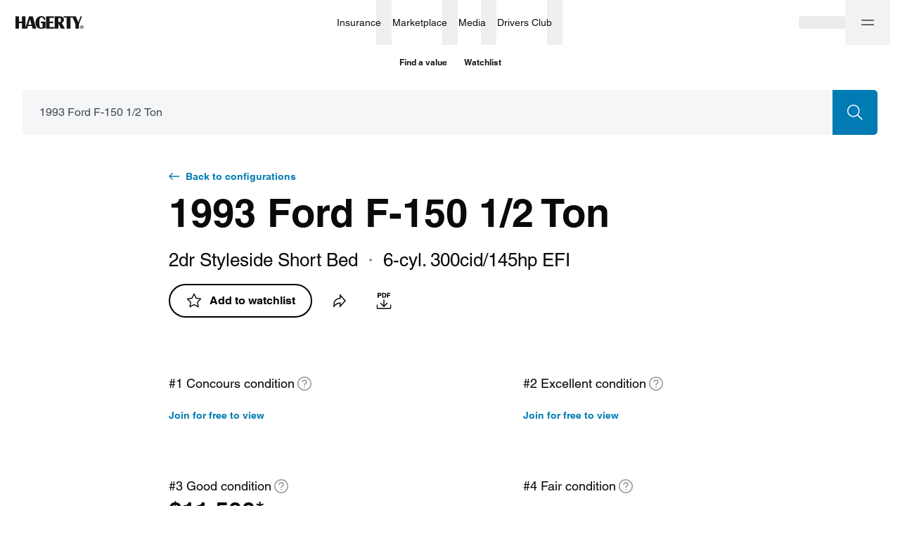

--- FILE ---
content_type: text/css; charset=utf-8
request_url: https://www.hagerty.com/valuation-tools/_next/static/css/9936965d12c4cc8e.css
body_size: 14419
content:
.Icon_icon__3jQrI{display:block;width:1em;height:1em;fill:currentColor}.GuidTourPopup_guidTour__deVlC{position:fixed;bottom:16px;right:16px;z-index:9997;transition:transform .3s}@media(min-width:768px){.GuidTourPopup_guidTour__deVlC{bottom:32px;right:32px}}.GuidTourPopup_guidTourHidden__Sptex{display:none}.GuidTourPopup_showTour__mNIKC{display:flex;align-items:center;padding:14px;color:#484c51;background-color:#f4f6f8;border:0;border-radius:32px;box-shadow:0 5px 15px rgba(9,10,11,.1);-webkit-user-select:none;-moz-user-select:none;user-select:none;-webkit-appearance:none;-moz-appearance:none;appearance:none;outline:0;-webkit-tap-highlight-color:rgba(0,0,0,0);cursor:pointer;opacity:1;transition:color .3s,box-shadow .3s,opacity .15s cubic-bezier(.55,.085,.68,.53)}@media(hover:hover){.GuidTourPopup_showTour__mNIKC:hover{color:#0089c7;box-shadow:0 10px 25px rgba(9,10,11,.1),inset 0 0 0 1px #0089c7}}@media(hover:none){.GuidTourPopup_showTour__mNIKC:active{color:#0089c7;box-shadow:0 10px 25px rgba(9,10,11,.1),0 0 0 1px #0089c7}}@media(min-width:1024px){.GuidTourPopup_showTour__mNIKC{-moz-column-gap:8px;column-gap:8px;padding:10px 12px}}.GuidTourPopup_showTourClose__R_GqB{opacity:0}.GuidTourPopup_showTourText__R69BH{display:none;padding-left:2px}@media(min-width:1024px){.GuidTourPopup_showTourText__R69BH{display:inline-flex}}.GuidTourPopup_showTourIcon__T6BGZ{flex-shrink:0;width:24px;height:24px}.GuidTourPopup_tourPopup__yKR73{position:absolute;right:0;bottom:0;width:calc(100vw - 48px);max-width:320px;padding:24px;background-color:#fff;border-radius:8px;border:1px solid #007bb3;box-shadow:0 10px 25px rgba(9,10,11,.1);transform-origin:100% 100%;transform:scale(0);opacity:0;transition:transform .3s cubic-bezier(.55,.085,.68,.53),opacity .3s cubic-bezier(.55,.085,.68,.53)}@media(min-width:375px){.GuidTourPopup_tourPopup__yKR73{width:320px}}@media(min-width:768px){.GuidTourPopup_tourPopup__yKR73{width:380px;max-width:380px}}.GuidTourPopup_tourPopupIcon__ZqrjR{width:32px;height:32px;color:#484c51}.GuidTourPopup_tourPopupBtns___JMKT{display:flex;justify-content:space-between;align-items:center}.GuidTourPopup_tourPopupOpen__dR1HQ{transform:scale(1);opacity:1}.useHighlights_background__yOY99{z-index:1000000;background:rgba(0,0,0,.6);position:fixed;top:0;left:0;width:100vw;height:100vh}.skeleton_skeleton__C1yb2{height:auto;margin-top:0;margin-bottom:0;border-radius:2px;display:block;background-color:#f4f6f8;transform:scaleY(.6);transform-origin:0 60%}.skeleton_skeleton__C1yb2:empty:before{content:" ";visibility:hidden}.skeleton_skeleton__C1yb2.skeleton_useFullHeight__IbJLV{transform:none;transform-origin:unset}.Tooltip_tooltip__98Sw9{z-index:5}.Tooltip_tooltip__arrow-container___5jXa{position:absolute;display:flex;justify-content:center}.Tooltip_tooltip__arrow-container___5jXa>*{position:absolute}.Tooltip_tooltip__arrow-container___5jXa[data-placement*=bottom]{top:0}.Tooltip_tooltip__arrow-container___5jXa[data-placement*=bottom]>*,.Tooltip_tooltip__arrow-container___5jXa[data-placement*=top]{bottom:0}.Tooltip_tooltip__arrow-container___5jXa[data-placement*=top]>*{top:0;transform:rotate(180deg) translateY(-100%);transform-origin:top center}.Tooltip_tooltip__arrow-container___5jXa[data-placement*=right]{left:0}.Tooltip_tooltip__arrow-container___5jXa[data-placement*=right]>*{right:0;bottom:0;transform:rotate(-90deg) translate(50%);transform-origin:bottom right}.Tooltip_tooltip__arrow-container___5jXa[data-placement*=left]{right:0}.Tooltip_tooltip__arrow-container___5jXa[data-placement*=left]>*{bottom:0;left:0;transform:rotate(90deg) translate(-50%);transform-origin:bottom left}.Tooltip_tooltip__arrow__kS0ec{border-right:6px solid transparent;border-bottom:6px solid #fff;border-left:6px solid transparent}.Tooltip_tooltip__arrow--black__4f9OV{border-bottom:6px solid #090a0b}.Tooltip_tooltip--enter__AMnku{opacity:0}.Tooltip_tooltip--enter-active__JkxSJ,.Tooltip_tooltip--enter__AMnku,.Tooltip_tooltip--exit__wgcTw{transition:opacity .3s cubic-bezier(.645,.045,.355,1)}.Tooltip_tooltip--exit__wgcTw{opacity:1}.Tooltip_tooltip--exit-active__C_z6Q{opacity:0;transition:opacity .3s cubic-bezier(.645,.045,.355,1)}.Tooltip_tooltip--variant-default__Zd2S9{padding:12px 16px;border-radius:5px;max-width:240px}.Tooltip_tooltip--variant-default__Zd2S9 .Tooltip_close__lXJih{right:8px;top:8px}.Tooltip_tooltip--with-close__h4nTV.Tooltip_tooltip--variant-default__Zd2S9{padding-right:40px}.Tooltip_tooltip--variant-condensed__H_C7n{padding:4px 8px 6px;border-radius:5px;max-width:240px}.Tooltip_tooltip--colorVariant-black__KS9to{color:#fff;background-color:#090a0b;box-shadow:0 10px 25px rgba(9,10,11,.1)}.Tooltip_tooltip--colorVariant-white__643p6{color:#090a0b;background-color:#fff;box-shadow:0 5px 15px rgba(9,10,11,.1)}.Tooltip_close__lXJih{position:absolute;top:0;right:0;width:24px;height:24px;border-radius:50%}.Tooltip_tooltip--colorVariant-black__KS9to .Tooltip_close__lXJih{color:#fff;transition:background-color .4s}.Tooltip_tooltip--colorVariant-black__KS9to .Tooltip_close__lXJih:focus,.Tooltip_tooltip--colorVariant-black__KS9to .Tooltip_close__lXJih:hover{background-color:#0089c7}.Tooltip_tooltip--colorVariant-white__643p6 .Tooltip_close__lXJih{color:#000;transition:background-color .4s,color .4s}.Tooltip_tooltip--colorVariant-white__643p6 .Tooltip_close__lXJih:focus,.Tooltip_tooltip--colorVariant-white__643p6 .Tooltip_close__lXJih:hover{color:#fff;background-color:#0089c7}.Tooltip_closeIcon__JJsS6{font-size:12px}.Tooltip_tooltip--enter-active__JkxSJ{opacity:1;transition:opacity 1s;animation:Tooltip_mountTooltip__XOv8V .5s}@keyframes Tooltip_mountTooltip__XOv8V{0%{opacity:0}to{opacity:1}}.MediaSliderControl_btn_size_m__4I_Ko{font-size:32px!important}.MediaSliderControl_btn_size_l__scXKX{font-size:48px!important}.MediaSliderControl_btnIcon__wl3df{font-size:inherit}.MediaSliderControl_disabled__RYWnv{color:#c8cacb!important}.MediaSliderControl_withCircle__maHIb{background:#fff;border:1px solid #dee0e2;border-radius:50%;transition:border .3s,stroke .3s}@media(hover:hover){.MediaSliderControl_btn__glkeM.MediaSliderControl_withCircle__maHIb:hover{border-color:#090a0b}.MediaSliderControl_btn__glkeM.MediaSliderControl_withCircle__maHIb:hover svg path{stroke:#090a0b}}@media(hover:none){.MediaSliderControl_btn__glkeM.MediaSliderControl_withCircle__maHIb:active{border-color:#090a0b}.MediaSliderControl_btn__glkeM.MediaSliderControl_withCircle__maHIb:active svg path{stroke:#090a0b}}.MediaSliderControl_nextV2__MwGSg .MediaSliderControl_btnIcon__wl3df,.MediaSliderControl_previousV2__ko9hn .MediaSliderControl_btnIcon__wl3df{width:32px;height:32px;display:flex;justify-content:center;align-items:center}.MediaSliderControl_nextV2__MwGSg svg,.MediaSliderControl_previousV2__ko9hn svg{width:6px;height:12px}.MoreYMMSValues_container__i6U8A,.MoreYMMSValues_tabs__lx9TC{width:100%}.MoreYMMSValues_tabContainer__42znn{display:flex;flex-direction:column}.ButtonCollapse_icon__HUVBQ{font-size:12px;transition:transform .3s}.ButtonCollapse_open__X6gDr{transform:rotateX(180deg)}.Subtitle_subtitle__fWRwK{padding:8px 0;font-weight:700;color:#090a0b;font-size:28px;line-height:36px}@media(min-width:768px){.Subtitle_subtitle__fWRwK{padding:0;font-size:34px;line-height:42px}}.EquipmentDesktop_root__rfFOY{display:flex;flex-direction:column;row-gap:32px;align-items:stretch;scroll-margin-top:152px}@media(min-width:1024px){.EquipmentDesktop_root__rfFOY{scroll-margin-top:0}}.EquipmentDesktop_list__avPb1{list-style:none}.EquipmentDesktop_item__SHZmu{padding:8px 0;display:grid;grid-template-columns:repeat(3,minmax(30.2556818182%,1fr));-moz-column-gap:32px;column-gap:32px;border-bottom:1px solid #dee0e2}.EquipmentDesktop_col__XkiNa{padding:16px 0}.EquipmentDesktop_button__R7Zo2{align-self:flex-start}.divider_default__VG4CE{width:100%;height:1px;min-height:1px;background:#dee0e2;margin-top:8px;margin-bottom:8px}.EquipmentMobile_wrapper__PdiYt{display:flex;flex-direction:column;row-gap:16px}.EquipmentMobile_subtitle__vH0Y0{padding:24px 0}.EquipmentMobile_listWrapper__HYLZp{scroll-margin-top:128px}.EquipmentMobile_list__bEsMO{list-style:none}.EquipmentMobile_item__u3qrQ{display:flex;flex-direction:column}.EquipmentMobile_name__G_Gn7,.EquipmentMobile_type__oGFEC{padding:8px 0}.EquipmentMobile_divider__X9UJD{margin:16px 0}.EquipmentMobile_button__I8GSJ{padding-top:16px}.VehicleAttributes_root__GC6yQ{display:flex;flex-direction:column;row-gap:24px;align-items:stretch}@media(min-width:768px){.VehicleAttributes_root__GC6yQ{row-gap:32px}}.VehicleAttributes_list__9s6k7{display:grid;grid-template-columns:100%;gap:16px}@media(min-width:768px){.VehicleAttributes_list__9s6k7{grid-template-columns:repeat(2,1fr);gap:32px}}@media(min-width:1024px){.VehicleAttributes_list__9s6k7{grid-template-columns:repeat(3,1fr)}}.VehicleAttributes_item__Gc9ft{padding:8px 0;display:flex;flex-direction:column;row-gap:8px}.VehicleAttributes_name__RoQb_{font-family:gt-america-mono;font-size:15px;font-weight:400;line-height:20px;color:#484c51}.SpecificationsVRD_root__0mrIn{padding:32px 0;display:flex;flex-direction:column;row-gap:64px}@media(min-width:768px){.SpecificationsVRD_root__0mrIn{padding:64px 0;row-gap:128px}}@media(min-width:1728px){.SpecificationsVRD_root__0mrIn{width:79.5180722892%}}.SpecificationsVRD_desktop__P7kXp{display:none}@media(min-width:768px){.SpecificationsVRD_desktop__P7kXp{display:block}}.SpecificationsVRD_mobile__TJwpO{display:block}@media(min-width:768px){.SpecificationsVRD_mobile__TJwpO{display:none}}.FAQItem_item__JVXSx{padding:16px 0}.FAQItem_btn__7zqRi{position:relative;padding:0;background:transparent;margin:0;border:0;border-radius:0;vertical-align:middle;color:inherit;text-decoration:none;-webkit-user-select:none;-moz-user-select:none;user-select:none;-webkit-appearance:none;-moz-appearance:none;appearance:none;outline:0;-webkit-tap-highlight-color:rgba(0,0,0,0);cursor:pointer}.FAQItem_head__D7zxj{width:100%;display:flex;justify-content:space-between;align-items:center;-moz-column-gap:24px;column-gap:24px}.FAQItem_label__ke__E{width:100%;padding-top:16px;padding-bottom:8px;text-align:left;font-weight:700;font-size:18px;line-height:26px;transition:background .8s;background-position:50%}@media(min-width:768px){.FAQItem_label__ke__E{font-size:20px;line-height:28px}}.FAQItem_label__ke__E:hover{background:#fff radial-gradient(circle at center,transparent .1%,#fff 0) 50%/110000%}.FAQItem_label__ke__E:active{background-color:#f4f6f8;background-size:100%;transition:background 0s}.FAQItem_iconBtn__y9oQQ{flex-shrink:0;padding:2px;font-size:24px;transform-origin:center center;transition:transform .3s;color:#007bb3}.FAQItem_iconBtn__y9oQQ svg{fill:none!important}.FAQItem_iconBtn__y9oQQ.FAQItem_up__m_Doy{transform:rotateX(180deg)}.FAQItem_answer__0OTWM{padding:16px 32px 8px 0;color:#484c51;font-weight:400;font-size:16px;line-height:26px}@media(min-width:768px){.FAQItem_answer__0OTWM{font-size:18px;line-height:28px}}.FAQItem_divider__QjlqU{margin:24px 0 0}.FAQ_root__GTJ_1{display:flex;flex-direction:column;row-gap:16px}@media(min-width:768px){.FAQ_root__GTJ_1{row-gap:32px}}.ForecastedContent_root__xW9Nk{display:flex;flex-direction:column;row-gap:32px}@media(min-width:768px){.ForecastedContent_root__xW9Nk{row-gap:0}}.ForecastedContent_header__syl_f{display:flex;flex-direction:column;row-gap:16px}@media(min-width:768px){.ForecastedContent_header__syl_f{padding-bottom:8px;row-gap:8px}.ForecastedContent_body__QsYut{padding-bottom:16px}}.ForecastedContent_footer__N9Vkz{display:flex;flex-direction:column;align-items:flex-start;row-gap:32px}@media(min-width:768px){.ForecastedContent_footer__N9Vkz{flex-direction:row-reverse;align-items:center;justify-content:space-between;-moz-column-gap:32px;column-gap:32px}}.ForecastedContent_title__AX5FL{font-weight:700;font-size:18px;line-height:26px}@media(min-width:768px){.ForecastedContent_title__AX5FL{font-size:20px;line-height:28px}}.ForecastedContent_lastDate__FnOa4{color:#6f757c;font-size:16px;line-height:26px}.ForecastedContent_linkIcon__P9Sg7{padding:2px;font-size:12px;transform:rotate(-90deg)}.ForecastedContent_contentDesktop__CXmMT{display:none}@media(min-width:1024px){.ForecastedContent_contentDesktop__CXmMT{display:block;padding:24px 0}}.ForecastedContent_contentMobile__XW7vG{display:grid;grid-template-columns:1fr;row-gap:32px}@media(min-width:768px){.ForecastedContent_contentMobile__XW7vG{grid-template-columns:1fr 1fr;-moz-column-gap:64px;column-gap:64px;align-items:flex-start}}@media(min-width:1024px){.ForecastedContent_contentMobile__XW7vG{display:none}}.ForecastedContent_contentDesktopHeadText__XqbK7,.ForecastedContent_contentDesktopHead__0vZ9O{display:grid;grid-template-columns:1fr 1fr;-moz-column-gap:64px;column-gap:64px}.ForecastedContent_contentDesktopHead__0vZ9O{padding-bottom:16px}.ForecastedContent_contentItem__UKMw2{padding:8px 0;display:flex;flex-direction:column;justify-content:space-between;row-gap:16px}@media(min-width:768px){.ForecastedContent_contentItem__UKMw2{padding:24px 0}}.ForecastedContent_itemHead__tJLf2{display:flex;flex-direction:row;align-items:center;justify-content:space-between}.ForecastedContent_itemTitleWrapper__VnTLH{display:flex;flex-direction:column;row-gap:4px;height:auto}@media(min-width:768px){.ForecastedContent_itemTitleWrapper__VnTLH{row-gap:8px}}.ForecastedContent_itemValue__sqILG{font-weight:700;font-size:28px;line-height:36px}@media(min-width:768px){.ForecastedContent_itemValue__sqILG{font-size:34px;line-height:42px}}.ForecastedContent_itemText__M56uG{color:#6f757c}.ForecastedContent_itemTextDivider__gVNQR{display:block;padding:8px 0}.ForecastedContent_figure__c_60e{flex-shrink:0;position:relative;width:159px;height:88px}.ForecastedContent_image__nmzlT{vertical-align:middle}.ForecastedTitleEntry_heading__FrNJq{display:flex;align-items:center;-moz-column-gap:16px;column-gap:16px}.ForecastedTitleEntry_title__tvHv1{font-weight:700;font-size:22px;line-height:30px}@media(min-width:768px){.ForecastedTitleEntry_title__tvHv1{font-size:26px;line-height:34px}}.ForecastedTitleEntry_tag__OSgkR{flex-shrink:0;padding:4px 8px;border-radius:3px;font-weight:500;font-size:14px;line-height:18px}.ForecastedTitleEntry_light__VFbJ4 .ForecastedTitleEntry_title__tvHv1{color:#090a0b}.ForecastedTitleEntry_light__VFbJ4 .ForecastedTitleEntry_tag__OSgkR{background-color:#0089c7;color:#fff}.ForecastedTitleEntry_brand__1a0n_ .ForecastedTitleEntry_title__tvHv1{color:#fff}.ForecastedTitleEntry_brand__1a0n_ .ForecastedTitleEntry_tag__OSgkR{background-color:#fff;color:#090a0b}.ForecastedDashboardEntry_root__3NxYQ{border-radius:8px;border:1.5px solid #007bb3;overflow:hidden}.ForecastedDashboardEntry_banner__a0r3I{border-radius:8px;padding:40px 24px;background-color:#f7f9fa}@media(min-width:768px){.ForecastedDashboardEntry_banner__a0r3I{padding:40px 32px}}.ForecastedDashboardEntry_bannerOpen__OE81u{border-radius:8px 8px 0 0}.ForecastedDashboardEntry_info___cR8A{margin-bottom:32px;display:flex;flex-direction:column;align-items:flex-start;row-gap:8px}.ForecastedDashboardEntry_buttons___meda{display:flex;flex-direction:column-reverse;align-items:flex-start;justify-content:center;-moz-column-gap:16px;column-gap:16px;row-gap:16px}@media(min-width:768px){.ForecastedDashboardEntry_buttons___meda{flex-direction:row;flex-wrap:wrap;align-items:center;justify-content:flex-start}}.ForecastedDashboardEntry_content__7FA46{padding:32px 24px}@media(min-width:768px){.ForecastedDashboardEntry_content__7FA46{padding:32px}}.ForecastedDashboardEntry_generation__IHkeW{font-weight:700}.ForecastedDashboardEntry_increase__0oz_Y{color:#00bb8e}.ForecastedDashboardEntry_decrease__k5Zzm{color:#ff7c35}.ForecastedDashboardEntry_zero__jsD1J{color:#6f757c}.ForecastedDashboardEntry_btnIcon__kG2kR{padding:2px;font-size:12px;transition:transform .3s}.ForecastedDashboardEntry_btnIconLocked__6Y7eq{padding:0;font-size:16px}.ForecastedDashboardEntry_btnIconOpen___JVWr{transform:rotateX(180deg)}.mobileModifierModal_openedBody__vZcyG{position:fixed;overflow:hidden!important;height:100%!important;inset:0}.mobileModifierModal_container__cEF5k.mobileModifierModal_opened__KeBxh{position:fixed;z-index:10008;top:0;left:0;width:100%;height:100%;display:flex;flex-direction:column;justify-content:flex-end}.mobileModifierModal_container__cEF5k.mobileModifierModal_opened__KeBxh.mobileModifierModal_withoutBackground__KTZnX{height:auto;top:unset;bottom:0}.mobileModifierModal_withoutBackground__KTZnX.mobileModifierModal_opened__KeBxh .mobileModifierModal_contentContainer__kb_32{box-shadow:0 -2px 24px rgba(72,76,81,.16)}.mobileModifierModal_opened__KeBxh .mobileModifierModal_contentContainer__kb_32{position:relative;z-index:1;width:100%;top:100%;left:0;background:#fff;border-radius:8px 8px 0 0;box-shadow:0 -4px 10px rgba(9,10,11,.3);animation:mobileModifierModal_moveUp__FEkJI .5s;animation-fill-mode:forwards}.mobileModifierModal_opened__KeBxh .mobileModifierModal_contentContainer__kb_32.mobileModifierModal_noAnimation__FXC7v{animation:none;top:0}.mobileModifierModal_opened__KeBxh .mobileModifierModal_contentContainer__kb_32.mobileModifierModal_default__IWW1h{height:calc(100% - 64px)}.mobileModifierModal_opened__KeBxh .mobileModifierModal_contentContainer__kb_32.mobileModifierModal_autoSize__PeGGD{height:auto;max-height:calc(100% - 64px)}@keyframes mobileModifierModal_moveUp__FEkJI{0%{top:100%}to{top:0}}.mobileModifierModal_opened__KeBxh .mobileModifierModal_backdrop__G5VDN{display:block;position:fixed;z-index:0;top:0;left:0;width:100%;height:100%;background:rgba(9,10,11,.7)}.mobileModifierModal_opened__KeBxh .mobileModifierModal_backdrop__G5VDN.mobileModifierModal_hideBackdrop__UUrAa{display:none}.mobileModifierModal_opened__KeBxh .mobileModifierModal_closeBtn__YuXou{display:flex}.mobileModifierModal_closeBtn__YuXou{display:none;z-index:1;position:absolute;top:-48px;left:calc(50% - 15px)}.mobileModifierModal_backdrop__G5VDN{display:none}.dropdownHeader_header__BuAjH{display:flex;align-items:center;justify-content:space-between;background:#fff;width:100%;min-height:48px;padding:4px 8px 4px 24px;background:#f7f9fa}.dropdownHeader_header__BuAjH .dropdownHeader_btn__FuMng{padding-left:16px;padding-right:16px}.dropdownItem_item__WdKW6{position:relative;overflow:hidden;display:flex;align-items:center;background:#fff;width:100%;min-height:48px;padding:12px 24px;cursor:pointer}.dropdownItem_item__WdKW6 p{font-style:normal;font-weight:400;font-size:16px;line-height:24px}.dropdownItem_item__WdKW6:active,.dropdownItem_item__WdKW6:focus,.dropdownItem_item__WdKW6:focus-visible,.dropdownItem_item__WdKW6:hover,.dropdownItem_selected__5DBcx{background:#eaf9ff}.dropdownItem_selected__5DBcx.dropdownItem_useMobileModifier__5tXZM,.dropdownItem_useMobileModifier__5tXZM.dropdownItem_item__WdKW6:active,.dropdownItem_useMobileModifier__5tXZM.dropdownItem_item__WdKW6:focus,.dropdownItem_useMobileModifier__5tXZM.dropdownItem_item__WdKW6:focus-visible,.dropdownItem_useMobileModifier__5tXZM.dropdownItem_item__WdKW6:hover{background:radial-gradient(circle,rgba(234,249,255,.5),rgba(234,249,255,.5) 70%,transparent 0);border:none;outline:none}@media(min-width:768px){.dropdownItem_selected__5DBcx.dropdownItem_useMobileModifier__5tXZM,.dropdownItem_useMobileModifier__5tXZM.dropdownItem_item__WdKW6:active,.dropdownItem_useMobileModifier__5tXZM.dropdownItem_item__WdKW6:focus,.dropdownItem_useMobileModifier__5tXZM.dropdownItem_item__WdKW6:focus-visible,.dropdownItem_useMobileModifier__5tXZM.dropdownItem_item__WdKW6:hover{background:#eaf9ff}}.dropdownItem_withIcon__KFIkU{margin-left:8px}.Loader_loader__UZRX9{animation:Loader_spin__nTmXf 2s linear infinite}@keyframes Loader_spin__nTmXf{0%{transform:rotate(0deg)}to{transform:rotate(1turn)}}.dropdownLoader_container__AhaeV{display:flex;justify-content:center;align-items:center;width:100%;height:96px}.dropdown_triggerContainer__npub6{width:-moz-fit-content;width:fit-content}button.dropdown_triggerContainer__npub6{background:transparent;cursor:pointer}.dropdown_dropdownBox__qDq1X{z-index:5;display:flex;flex-direction:column;background:#fff;border:1px solid #dee0e2;box-sizing:border-box;box-shadow:0 10px 25px rgba(9,10,11,.1);overflow:hidden}.dropdown_dropdownBox__qDq1X.dropdown_autoCompleteBottom__berwr{border-radius:0 0 5px 5px;padding-bottom:4px;border-top:0}.dropdown_dropdownBox__qDq1X.dropdown_autoCompleteTop__4dXj6{border-radius:5px 5px 0 0;border-bottom:0;box-shadow:0 -10px 25px rgba(9,10,11,.1)}.dropdown_dropdownBox__qDq1X.dropdown_basic__utVuP{border-radius:5px;margin-top:4px;padding:8px 0}.dropdown_dropdownBox__qDq1X.dropdown_simple__vdByg{border:none;border-radius:5px;margin-top:4px;padding:0}.dropdown_dropdownList__cNNm5{padding:4px 0}.dropdown_simple__vdByg .dropdown_dropdownList__cNNm5{padding:8px 0;border-bottom:1px solid #dee0e2}.dropdown_enter___IGoi{z-index:5;opacity:0}.dropdown_enterActive__dkm02{z-index:5;opacity:1;transition:opacity .3s cubic-bezier(.645,.045,.355,1)}.dropdown_exit__LnuPM{z-index:5;opacity:1}.dropdown_exitActive__8z5ed{z-index:5;opacity:0;transition:opacity .3s cubic-bezier(.645,.045,.355,1)}.searchBar_searchBarContainer__Ty_5G{display:flex;border-radius:5px;overflow:hidden;height:48px;width:100%}@media(min-width:768px){.searchBar_searchBarContainer__Ty_5G{height:56px}}@media(min-width:1024px){.searchBar_searchBarContainer__Ty_5G{height:64px}}.searchBar_searchBarContainer--hero__jefvD:not(.mobileModifier .searchBar_searchBarContainer--hero__jefvD){height:56px}@media(min-width:768px){.searchBar_searchBarContainer--hero__jefvD:not(.mobileModifier .searchBar_searchBarContainer--hero__jefvD){height:64px}}.searchBar_inputContainer__RP472{position:relative;height:100%;width:100%}.searchBar_searchBarContainer__Ty_5G button.searchBar_searchBtn__TVmEr{border-radius:0 5px 5px 0;height:100%;min-height:100%!important;width:48px;flex-shrink:0;padding:0}.searchBar_searchBarContainer__Ty_5G button.searchBar_searchBtn__TVmEr svg{width:24px;height:24px;transform:scale(.75)}@media(min-width:768px){.searchBar_searchBarContainer__Ty_5G button.searchBar_searchBtn__TVmEr{width:56px}.searchBar_searchBarContainer__Ty_5G button.searchBar_searchBtn__TVmEr svg{transform:none}}@media(min-width:1024px){.searchBar_searchBarContainer__Ty_5G button.searchBar_searchBtn__TVmEr{width:64px}}.searchBar_searchBarContainer--hero__jefvD:not(.mobileModifier .searchBar_searchBarContainer--hero__jefvD) .searchBar_searchBarContainer__Ty_5G button.searchBar_searchBtn__TVmEr{width:56px}@media(min-width:768px){.searchBar_searchBarContainer--hero__jefvD:not(.mobileModifier .searchBar_searchBarContainer--hero__jefvD) .searchBar_searchBarContainer__Ty_5G button.searchBar_searchBtn__TVmEr{width:64px}}.searchBar_searchInput__jpAWg{height:100%;width:100%;padding:11px 24px 11px 23px;-webkit-appearance:none;font-size:16px;line-height:24px;color:#484c51;background:#fff;border:1px solid #dee0e2;border-right:none;border-radius:5px 0 0 5px;transition-property:color,background-color,border;transition-duration:.3s}.searchBar_searchInput__jpAWg:active,.searchBar_searchInput__jpAWg:disabled,.searchBar_searchInput__jpAWg:focus,.searchBar_searchInput__jpAWg:hover{border:1px solid #dee0e2;border-right:none;outline:0;color:#090a0b;background:#fff}.searchBar_searchInput__jpAWg::-moz-placeholder{color:#8e949a}.searchBar_searchInput__jpAWg::placeholder{color:#8e949a}.searchBar_searchInput__jpAWg:focus::-moz-placeholder{color:#b1b5b9}.searchBar_searchInput__jpAWg:focus::placeholder{color:#b1b5b9}@media(min-width:768px){.searchBar_searchInput__jpAWg{padding:15px 24px 15px 23px}}@media(min-width:1440px){.searchBar_searchInput__jpAWg{padding:19px 24px 19px 23px;font-size:18px;line-height:24px}}.mobileModifier .searchBar_searchInput__jpAWg{border-top-color:transparent;border-left-color:transparent}.searchBar_searchBarContainer--hero__jefvD .searchBar_searchInput__jpAWg{padding:16px 24px;font-size:18px}@media(min-width:768px){.searchBar_searchBarContainer--hero__jefvD .searchBar_searchInput__jpAWg{padding:20px 24px;line-height:24px}}.searchBar_clearBtn__4MdKA{position:absolute;top:calc(50% - 16px);right:8px;color:#6f757c;visibility:hidden;opacity:0;transition-property:opacity,visibility;transition-duration:.3s}.searchBar_searchInput__jpAWg:focus+.searchBar_clearBtn__4MdKA{visibility:visible;opacity:1}.searchBar_searchBarContainer--filled__qmOa_ .searchBar_searchInput__jpAWg{border:#f4f6f8;background:#f4f6f8;padding:12px 24px}.searchBar_searchBarContainer--filled__qmOa_ .searchBar_searchInput__jpAWg:active,.searchBar_searchBarContainer--filled__qmOa_ .searchBar_searchInput__jpAWg:disabled,.searchBar_searchBarContainer--filled__qmOa_ .searchBar_searchInput__jpAWg:focus,.searchBar_searchBarContainer--filled__qmOa_ .searchBar_searchInput__jpAWg:hover{border:#f4f6f8;background:#f4f6f8}@media(min-width:768px){.searchBar_searchBarContainer--filled__qmOa_ .searchBar_searchInput__jpAWg{padding:16px 24px}}@media(min-width:1440px){.searchBar_searchBarContainer--filled__qmOa_ .searchBar_searchInput__jpAWg{padding:20px 24px}}.SearchCategoryList_wrapper__drfbu{position:relative;padding:4px 0;overflow:hidden}.SearchCategoryList_control__j7g_P{position:absolute;z-index:2;top:50%;transform:translateY(-50%);display:flex;align-items:center}.SearchCategoryList_controlLeft__TUVwF{flex-direction:row;left:-1px}@media(min-width:1024px){.SearchCategoryList_controlLeft__TUVwF{left:0}}.SearchCategoryList_controlRight__bakb5{flex-direction:row-reverse;right:-1px}@media(min-width:1024px){.SearchCategoryList_controlRight__bakb5{right:0}}.SearchCategoryList_fide__o5lbe{width:64px;height:54px}.SearchCategoryList_fideLeft__Hwr_D{background:linear-gradient(90deg,#fff .04%,hsla(0,0%,100%,0) 99.93%)}.SearchCategoryList_fideRight__Gs5Jc{background:linear-gradient(270deg,#fff .04%,hsla(0,0%,100%,0) 99.93%)}.SearchCategoryList_btnControl__3l0Gb{width:24px;height:24px;display:flex;justify-content:center;align-items:center;font-size:24px;color:#090a0b;border:0;background:transparent;-webkit-user-select:none;-moz-user-select:none;user-select:none;-webkit-appearance:none;-moz-appearance:none;appearance:none;outline:0;-webkit-tap-highlight-color:rgba(0,0,0,0);cursor:pointer}@media(hover:hover){.SearchCategoryList_btnControl__3l0Gb:hover{color:#6f757c}}@media(hover:none){.SearchCategoryList_btnControl__3l0Gb:active{color:#6f757c}}.SearchCategoryList_btnControl__3l0Gb svg{fill:none}.SearchCategoryList_btnWrapper__yQ9ne{display:none}@media(min-width:1024px){.SearchCategoryList_btnWrapper__yQ9ne{align-self:stretch;background:#fff;display:flex;align-items:center}}.SearchCategoryList_btnWrapperLeft__J6ZT3{padding-right:8px}.SearchCategoryList_btnWrapperRight__KA1I1{padding-left:8px}.SearchCategoryList_btnControlLeft__8I14k{transform:rotate(180deg)}.SearchCategoryList_list__AHYUp{z-index:1;display:flex;align-items:center;-moz-column-gap:8px;column-gap:8px;overflow-x:auto;-ms-overflow-style:none;scrollbar-width:none}.SearchCategoryList_list__AHYUp::-webkit-scrollbar{display:none}.SearchCategoryList_item__0lj3W{flex-shrink:0}.SearchCategoryList_btnAll__ngbsb{flex-shrink:0;margin-left:16px;padding:8px 0;font-weight:500;background:#fff}.SearchCategoryList_btnAllDesktop__wVhdh{display:none}@media(min-width:768px){.SearchCategoryList_btnAllDesktop__wVhdh{display:inline-block}}.SearchCategoryList_btnAllMobile__qsq94{display:inline-block}@media(min-width:768px){.SearchCategoryList_btnAllMobile__qsq94{display:none}}.searchBarWithAutocomplete_dropdown__3LbtY{width:100%}.searchBarWithAutocomplete_dropdownBox__O87UN{z-index:10000}.searchBarWithAutocomplete_searchBar__N2sUd{width:100%}.searchBarWithAutocomplete_searchBarWithAutoCompete__Choab{position:relative;z-index:10009}.searchBarWithAutocomplete_searchBar__N2sUd.searchBarWithAutocomplete_searchBarPopperBottom__QghlF{border-radius:5px 5px 0 0}.searchBarWithAutocomplete_searchBar__N2sUd.searchBarWithAutocomplete_searchBarPopperBottom__QghlF .searchInput{border-radius:5px 0 0 0}.searchBarWithAutocomplete_searchBar__N2sUd.searchBarWithAutocomplete_searchBarPopperBottom__QghlF .searchBtn{border-radius:0 5px 0 0}.searchBarWithAutocomplete_searchBar__N2sUd.searchBarWithAutocomplete_searchBarPopperTop__o0xG3{border-radius:0 0 5px 5px}.searchBarWithAutocomplete_searchBar__N2sUd.searchBarWithAutocomplete_searchBarPopperTop__o0xG3 .searchInput{border-radius:0 0 0 5px}.searchBarWithAutocomplete_searchBar__N2sUd.searchBarWithAutocomplete_searchBarPopperTop__o0xG3 .searchBtn{border-radius:0 0 5px 0}.mobileModifier .searchBarWithAutocomplete_searchBar__N2sUd{border-radius:5px 5px 0 0}.mobileModifier .searchBarWithAutocomplete_searchBar__N2sUd .searchInput{border-radius:5px 0 0 0}.mobileModifier .searchBarWithAutocomplete_searchBar__N2sUd .searchBtn{border-radius:0 5px 0 0}.searchBarWithAutocomplete_li__HOxHf{display:flex;align-items:center;width:100%;min-height:64px;padding:4px 8px 4px 24px}.searchBarWithAutocomplete_li__HOxHf.searchBarWithAutocomplete_categoryList__G0hyy{padding:8px 24px}.VehicleDashboardSearch_stickyWrapper__1yiz6.VehicleDashboardSearch_sticky__o7GRw .VehicleDashboardSearch_stickyElement__f8eQW{display:none;position:fixed;top:0;z-index:9998;width:100%;transform:translateY(-100%);transition:transform .2s cubic-bezier(.645,.045,.355,1);background:#fff}.VehicleDashboardSearch_stickyWrapper__1yiz6.VehicleDashboardSearch_sticky__o7GRw.VehicleDashboardSearch_db__onGz7 .VehicleDashboardSearch_stickyElement__f8eQW{display:block}.VehicleDashboardSearch_stickyWrapper__1yiz6.VehicleDashboardSearch_sticky__o7GRw.VehicleDashboardSearch_active__gQIRk .VehicleDashboardSearch_stickyElement__f8eQW{transform:translateY(0)}.VehicleDashboardSearch_stickyOffset__AUOvr{visibility:hidden;opacity:0}@media(min-width:0){.VehicleTag_tag_xs_mobile__MQeto{padding:2px 6px;font-size:12px;line-height:14px}.VehicleTag_tag_xs_desktop__JHGWY{padding:3px 8px;font-size:14px;line-height:18px}}@media(min-width:375px){.VehicleTag_tag_s_mobile__2aJ4f{padding:2px 6px;font-size:12px;line-height:14px}.VehicleTag_tag_s_desktop__qk3i8{padding:3px 8px;font-size:14px;line-height:18px}}@media(min-width:768px){.VehicleTag_tag_m_mobile__uLwVo{padding:2px 6px;font-size:12px;line-height:14px}.VehicleTag_tag_m_desktop__Jac4c{padding:3px 8px;font-size:14px;line-height:18px}}@media(min-width:1024px){.VehicleTag_tag_ml_mobile__Gl16a{padding:2px 6px;font-size:12px;line-height:14px}.VehicleTag_tag_ml_desktop___BCKx{padding:3px 8px;font-size:14px;line-height:18px}}@media(min-width:1440px){.VehicleTag_tag_l_mobile__HswLD{padding:2px 6px;font-size:12px;line-height:14px}.VehicleTag_tag_l_desktop__WZCsP{padding:3px 8px;font-size:14px;line-height:18px}}@media(min-width:1728px){.VehicleTag_tag_xl_mobile__A5RBH{padding:2px 6px;font-size:12px;line-height:14px}.VehicleTag_tag_xl_desktop__5sSTY{padding:3px 8px;font-size:14px;line-height:18px}}.VehicleTag_tag__OTNdT{border-radius:3px;font-weight:500}.VehicleTag_pro__zqEEb{color:#fff;background-color:#0089c7}.VehicleTag_modified__dX8h_{color:#090a0b;background-color:#e6c005}.VehicleTag_unsold__AZCEk{color:#090a0b;background-color:#fff;box-shadow:inset 0 0 0 1px #c8cacb}.VehicleTag_unsoldV2__PnW1h{color:#fff;background-color:#e76823}.VehicleTag_sold__aPopT{color:#fff;background-color:#00bb8e}.ListVehicleTags_tagsContainer__C_j3k{display:flex;flex-direction:row;justify-content:flex-start;align-items:flex-start;-moz-column-gap:8px;column-gap:8px}.ListVehicleTags_tag__PNPJV{flex-shrink:0}.ListVehicleTags_orderTag-1__uFiin{order:1}.ListVehicleTags_orderTag-2__v2gfI{order:2}.ListVehicleTags_orderTag-3__ffweU{order:3}.TaxonomyItem_taxonomy__0sodo{display:flex;flex-direction:row;align-items:center;-moz-column-gap:4px;column-gap:4px;color:#6f757c}.TaxonomyItem_icon__hzkUz{flex-shrink:0}.TaxonomyItem_icon__hzkUz svg{fill:none!important}.TaxonomyItem_mobile__Mg6A7{-moz-column-gap:4px;column-gap:4px}.TaxonomyItem_mobile__Mg6A7 .TaxonomyItem_icon__hzkUz{font-size:16px}.TaxonomyItem_desktop__Ugxvk{padding:4px 0;-moz-column-gap:8px;column-gap:8px}.TaxonomyItem_desktop__Ugxvk .TaxonomyItem_icon__hzkUz{font-size:24px}.ConditionItem_condition__NBe1S{padding:4px 0;color:#6f757c}.PriceTag_price__4aRVc{padding:4px 8px;font-weight:400;color:#090a0b;border-radius:3px;background-color:#fff;box-shadow:0 5px 15px rgba(9,10,11,.1)}.PriceTag_skeleton__2D8xU{width:70px}.LabelDotLabel_auction__e9uyQ{width:100%;display:flex;align-items:center;-moz-column-gap:8px;column-gap:8px;color:#484c51}.LabelDotLabel_dot__KW35B{flex-shrink:0;font-size:4px;color:#8e949a}.LabelDotLabel_item__ZqJus{white-space:nowrap;text-overflow:ellipsis;overflow:hidden}.LabelDotLabel_date__61I86{flex-shrink:0}.CardLink_link__JNkeV{display:inline-flex}.TransactionCardV2_root__LlKOn{padding:8px 0}.TransactionCardV2_container__1_8YC{width:100%;max-width:100%;height:100%;display:flex;flex-direction:column;border-radius:8px;background-color:#fff;overflow:hidden;box-sizing:border-box}.TransactionCardV2_figure__XRd6M{position:relative;width:auto;height:180px;flex-shrink:0}.TransactionCardV2_tagsContainer__vsSk8{position:absolute;z-index:2;top:8px;left:8px}.TransactionCardV2_price__obIrd{position:absolute;z-index:2;left:8px;bottom:10px;white-space:nowrap;text-overflow:ellipsis;overflow:hidden}.TransactionCardV2_content__Kuint{flex:1 0 auto;display:flex;flex-direction:column;align-items:flex-start;row-gap:8px;overflow:hidden}.TransactionCardV2_info__g0gl6{max-width:100%;display:flex;flex-direction:column;row-gap:4px}.TransactionCardV2_title__XDREU{color:#090a0b}.TransactionCardV2_condition__VYOwB,.TransactionCardV2_title__XDREU{max-width:100%;white-space:nowrap;text-overflow:ellipsis;overflow:hidden}.TransactionCardV2_details__Rh8tf{display:flex;flex-direction:column}.TransactionCardV2_detailsList__Atv9E{display:flex;flex-direction:row;-moz-column-gap:16px;column-gap:16px}@media(min-width:0){.TransactionCardV2_card_xs_mobile__oJYJa .TransactionCardV2_content__Kuint{padding:12px 0}.TransactionCardV2_card_xs_mobile__oJYJa .TransactionCardV2_link__s_hjn{margin-top:auto}.TransactionCardV2_card_xs_desktop__v5bNK .TransactionCardV2_container__1_8YC{transition:box-shadow .3s linear}}@media(min-width:0)and (hover:hover){.TransactionCardV2_card_xs_desktop__v5bNK .TransactionCardV2_container__1_8YC:hover{box-shadow:0 10px 25px rgba(9,10,11,.1)}}@media(min-width:0)and (hover:none){.TransactionCardV2_card_xs_desktop__v5bNK .TransactionCardV2_container__1_8YC:active{box-shadow:0 10px 25px rgba(9,10,11,.1)}}@media(min-width:0){.TransactionCardV2_card_xs_desktop__v5bNK .TransactionCardV2_content__Kuint{padding:12px 8px}.TransactionCardV2_card_xs_desktop__v5bNK .TransactionCardV2_info__g0gl6{flex:1 0 auto}.TransactionCardV2_card_xs_desktop__v5bNK .TransactionCardV2_condition__VYOwB{margin-top:auto}.TransactionCardV2_card_xs_desktop__v5bNK .TransactionCardV2_link__s_hjn{display:none}}@media(min-width:375px){.TransactionCardV2_card_s_mobile__QcgIo .TransactionCardV2_content__Kuint{padding:12px 0}.TransactionCardV2_card_s_mobile__QcgIo .TransactionCardV2_link__s_hjn{margin-top:auto}.TransactionCardV2_card_s_desktop__wQQXd .TransactionCardV2_container__1_8YC{transition:box-shadow .3s linear}}@media(min-width:375px)and (hover:hover){.TransactionCardV2_card_s_desktop__wQQXd .TransactionCardV2_container__1_8YC:hover{box-shadow:0 10px 25px rgba(9,10,11,.1)}}@media(min-width:375px)and (hover:none){.TransactionCardV2_card_s_desktop__wQQXd .TransactionCardV2_container__1_8YC:active{box-shadow:0 10px 25px rgba(9,10,11,.1)}}@media(min-width:375px){.TransactionCardV2_card_s_desktop__wQQXd .TransactionCardV2_content__Kuint{padding:12px 8px}.TransactionCardV2_card_s_desktop__wQQXd .TransactionCardV2_info__g0gl6{flex:1 0 auto}.TransactionCardV2_card_s_desktop__wQQXd .TransactionCardV2_condition__VYOwB{margin-top:auto}.TransactionCardV2_card_s_desktop__wQQXd .TransactionCardV2_link__s_hjn{display:none}}@media(min-width:768px){.TransactionCardV2_card_m_mobile__3PCLv .TransactionCardV2_content__Kuint{padding:12px 0}.TransactionCardV2_card_m_mobile__3PCLv .TransactionCardV2_link__s_hjn{margin-top:auto}.TransactionCardV2_card_m_desktop__QIyhg .TransactionCardV2_container__1_8YC{transition:box-shadow .3s linear}}@media(min-width:768px)and (hover:hover){.TransactionCardV2_card_m_desktop__QIyhg .TransactionCardV2_container__1_8YC:hover{box-shadow:0 10px 25px rgba(9,10,11,.1)}}@media(min-width:768px)and (hover:none){.TransactionCardV2_card_m_desktop__QIyhg .TransactionCardV2_container__1_8YC:active{box-shadow:0 10px 25px rgba(9,10,11,.1)}}@media(min-width:768px){.TransactionCardV2_card_m_desktop__QIyhg .TransactionCardV2_content__Kuint{padding:12px 8px}.TransactionCardV2_card_m_desktop__QIyhg .TransactionCardV2_info__g0gl6{flex:1 0 auto}.TransactionCardV2_card_m_desktop__QIyhg .TransactionCardV2_condition__VYOwB{margin-top:auto}.TransactionCardV2_card_m_desktop__QIyhg .TransactionCardV2_link__s_hjn{display:none}}@media(min-width:1024px){.TransactionCardV2_card_ml_mobile__NmEa1 .TransactionCardV2_content__Kuint{padding:12px 0}.TransactionCardV2_card_ml_mobile__NmEa1 .TransactionCardV2_link__s_hjn{margin-top:auto}.TransactionCardV2_card_ml_desktop__N6dnl .TransactionCardV2_container__1_8YC{transition:box-shadow .3s linear}}@media(min-width:1024px)and (hover:hover){.TransactionCardV2_card_ml_desktop__N6dnl .TransactionCardV2_container__1_8YC:hover{box-shadow:0 10px 25px rgba(9,10,11,.1)}}@media(min-width:1024px)and (hover:none){.TransactionCardV2_card_ml_desktop__N6dnl .TransactionCardV2_container__1_8YC:active{box-shadow:0 10px 25px rgba(9,10,11,.1)}}@media(min-width:1024px){.TransactionCardV2_card_ml_desktop__N6dnl .TransactionCardV2_content__Kuint{padding:12px 8px}.TransactionCardV2_card_ml_desktop__N6dnl .TransactionCardV2_info__g0gl6{flex:1 0 auto}.TransactionCardV2_card_ml_desktop__N6dnl .TransactionCardV2_condition__VYOwB{margin-top:auto}.TransactionCardV2_card_ml_desktop__N6dnl .TransactionCardV2_link__s_hjn{display:none}}@media(min-width:1440px){.TransactionCardV2_card_l_mobile__ayBx6 .TransactionCardV2_content__Kuint{padding:12px 0}.TransactionCardV2_card_l_mobile__ayBx6 .TransactionCardV2_link__s_hjn{margin-top:auto}.TransactionCardV2_card_l_desktop___bXrC .TransactionCardV2_container__1_8YC{transition:box-shadow .3s linear}}@media(min-width:1440px)and (hover:hover){.TransactionCardV2_card_l_desktop___bXrC .TransactionCardV2_container__1_8YC:hover{box-shadow:0 10px 25px rgba(9,10,11,.1)}}@media(min-width:1440px)and (hover:none){.TransactionCardV2_card_l_desktop___bXrC .TransactionCardV2_container__1_8YC:active{box-shadow:0 10px 25px rgba(9,10,11,.1)}}@media(min-width:1440px){.TransactionCardV2_card_l_desktop___bXrC .TransactionCardV2_content__Kuint{padding:12px 8px}.TransactionCardV2_card_l_desktop___bXrC .TransactionCardV2_info__g0gl6{flex:1 0 auto}.TransactionCardV2_card_l_desktop___bXrC .TransactionCardV2_condition__VYOwB{margin-top:auto}.TransactionCardV2_card_l_desktop___bXrC .TransactionCardV2_link__s_hjn{display:none}}@media(min-width:1728px){.TransactionCardV2_card_xl_mobile__6IMpb .TransactionCardV2_content__Kuint{padding:12px 0}.TransactionCardV2_card_xl_mobile__6IMpb .TransactionCardV2_link__s_hjn{margin-top:auto}.TransactionCardV2_card_xl_desktop__Py0y_ .TransactionCardV2_container__1_8YC{transition:box-shadow .3s linear}}@media(min-width:1728px)and (hover:hover){.TransactionCardV2_card_xl_desktop__Py0y_ .TransactionCardV2_container__1_8YC:hover{box-shadow:0 10px 25px rgba(9,10,11,.1)}}@media(min-width:1728px)and (hover:none){.TransactionCardV2_card_xl_desktop__Py0y_ .TransactionCardV2_container__1_8YC:active{box-shadow:0 10px 25px rgba(9,10,11,.1)}}@media(min-width:1728px){.TransactionCardV2_card_xl_desktop__Py0y_ .TransactionCardV2_content__Kuint{padding:12px 8px}.TransactionCardV2_card_xl_desktop__Py0y_ .TransactionCardV2_info__g0gl6{flex:1 0 auto}.TransactionCardV2_card_xl_desktop__Py0y_ .TransactionCardV2_condition__VYOwB{margin-top:auto}.TransactionCardV2_card_xl_desktop__Py0y_ .TransactionCardV2_link__s_hjn{display:none}}.TransactionCardV2_skeletonInfo__dmqmZ{width:100%}.TransactionCardV2_skeletonTitle__5Dm6F{width:100%;height:24px}.TransactionCardV2_skeletonDetails__qf0My{width:100%;max-width:180px;height:52px}.TransactionCardV2_skeletonAuction__l0HQj{width:100%;max-width:210px;height:26px}.TransactionCardV2_skeletonLink__phu5P{width:100%;max-width:100px;height:24px}.PastSalesEntryPointList_title__3z9tl{padding-bottom:32px;font-weight:700;color:#090a0b;font-size:36px;line-height:44px}@media(min-width:768px){.PastSalesEntryPointList_title__3z9tl{font-size:48px;line-height:56px}}.PastSalesEntryPointList_list__J17DF{padding:8px 0;display:grid;grid-template-columns:100%;row-gap:16px}@media(min-width:768px){.PastSalesEntryPointList_list__J17DF{padding:0;grid-template-columns:repeat(2,minmax(0,1fr));-moz-column-gap:24px;column-gap:24px;row-gap:32px}}@media(min-width:1024px){.PastSalesEntryPointList_list__J17DF{grid-template-columns:repeat(3,minmax(0,1fr));-moz-column-gap:32px;column-gap:32px;row-gap:16px}}@media(min-width:1728px){.PastSalesEntryPointList_list__J17DF{grid-template-columns:repeat(4,minmax(0,1fr))}}.PastSalesEntryPointList_card__V7BU1{height:100%}.PastSalesEntryPointList_button__USZ7B{display:flex;justify-content:center}@media(min-width:768px){.PastSalesEntryPointList_button__USZ7B{justify-content:flex-start}}.VehicleDashboardPastSalesEntryPoint_list__jRLEP{padding-top:32px;padding-bottom:32px}@media(min-width:768px){.VehicleDashboardPastSalesEntryPoint_list__jRLEP{padding-top:64px}}.iFrameModal_iframe__g6b5Q{width:100%;height:100%}@media(min-width:768px){.iFrameModal_iframe__g6b5Q{min-height:90vh}}.iFrameModal_modalElementClassname__4MRy6{width:100%;height:100%}.iFrameModal_modalClassname__2QCuO{padding:0!important}@media(min-width:768px){.iFrameModal_modalClassname__2QCuO{max-width:80vw}}.iFrameModal_modalCrossClassname__YPkrC{top:0}.Notification_btn__ymWKG{color:#090a0b;background-color:#fff;transition:background-color .5s,border-color .4s,color .4s;font-weight:400;display:flex;align-items:center;cursor:pointer}.Notification_btn__ymWKG .Notification_iconNotifyWrap__10F1_{display:inline-flex;font-size:24px}.Notification_btn__ymWKG .Notification_iconNotifyWrap__10F1_:not(:only-child){margin-right:10px}@media(min-width:768px){.Notification_btn__ymWKG svg{font-size:32px}}.Notification_btn__ymWKG .Notification_iconNotify__GnL_H{transition:color .4s,fill .4s,stroke .4s,visibility .4s,opacity .4s,scale .4s;fill:none;stroke:#484c51}.Notification_btn__ymWKG .Notification_iconNotify__GnL_H path,.Notification_btn__ymWKG .Notification_iconNotify__GnL_H:hover path{stroke:#090a0b}.Notification_btn__ymWKG .Notification_iconWatchPressed__v35xS{opacity:0;visibility:hidden;position:absolute}.Notification_btn__ymWKG:hover{color:#090a0b;background:#fff}.Notification_btn__ymWKG:hover .Notification_iconWatch__2xNND{fill:#090a0b}@media(hover:hover)and (pointer:fine){.Notification_btn__ymWKG:hover{color:#090a0b;background:#fff}.Notification_btn__ymWKG:hover .Notification_iconNotify__GnL_H{stroke:#090a0b}.Notification_btn__ymWKG.Notification_selected__z5eQd:hover .Notification_iconNotify__GnL_H{fill:#484c51}.Notification_btn__ymWKG.Notification_selected__z5eQd:hover .Notification_iconNotify__GnL_H path{stroke:#484c51}}.Notification_selected__z5eQd .Notification_iconNotify__GnL_H{fill:currentColor;stroke:currentColor}.Notification_notificationWrapper__Fbu_i{display:flex;align-items:center}.Notification_iconNotify__GnL_H.Notification_desktopIcon__DB5sw{display:none}@media(min-width:768px){.Notification_iconNotify__GnL_H.Notification_desktopIcon__DB5sw{display:block}.Notification_iconNotify__GnL_H.Notification_mobileIcon__mcjYg{display:none}}.Notification_declinedNotifyBase__SAFzC{display:flex;justify-content:flex-start;color:#090a0b}.Notification_declinedNotifyContent__WRMej{display:flex;padding:8px}.Notification_declinedNotifyCloseIcon__GQUf_{padding:6px;width:32px;height:32px}.Notification_notificationsSignupFlowUpd__ntK3q .Notification_btn__ymWKG{width:48px;height:48px;border-radius:50%;display:flex;justify-content:center;align-items:center}.Notification_notificationsSignupFlowUpd__ntK3q:not(.Notification_btnSelected__H1bJm) .Notification_btn__ymWKG:hover{color:#fff;background:#090a0b}.Notification_notificationsSignupFlowUpd__ntK3q:not(.Notification_btnSelected__H1bJm) .Notification_btn__ymWKG:hover .Notification_iconNotify__GnL_H{fill:#fff}.Notification_notificationsSignupFlowUpd__ntK3q:not(.Notification_btnSelected__H1bJm) .Notification_btn__ymWKG:hover .Notification_iconNotify__GnL_H path{stroke:#fff}@media(hover:hover)and (pointer:fine){.Notification_notificationsSignupFlowUpd__ntK3q.Notification_btnSelected__H1bJm .Notification_btn__ymWKG:hover{color:#484c51;background:#fff}.Notification_notificationsSignupFlowUpd__ntK3q.Notification_btnSelected__H1bJm .Notification_btn__ymWKG:hover .Notification_iconNotify__GnL_H{fill:#484c51}.Notification_notificationsSignupFlowUpd__ntK3q.Notification_btnSelected__H1bJm .Notification_btn__ymWKG:hover .Notification_iconNotify__GnL_H path{stroke:#484c51}}.NotificationCTA_title__cWuXp{font-weight:700!important;display:flex!important;align-items:flex-start;font-size:16px!important;line-height:20px!important;padding-top:32px}@media(min-width:768px){.NotificationCTA_title__cWuXp{font-size:20px!important;line-height:32px!important;padding-top:0}}@media(min-width:1024px){.NotificationCTA_title__cWuXp{font-size:22px!important;line-height:30px!important}}svg.NotificationCTA_mobileIcon__5ElUE{width:24px;height:24px;margin-right:8px;flex-shrink:0}svg.NotificationCTA_mobileIcon__5ElUE path{stroke:#090a0b;stroke-width:3}svg.NotificationCTA_desktopIcon__IG0qd{display:none}svg.NotificationCTA_desktopIcon__IG0qd path{stroke:#090a0b}@media(min-width:768px){svg.NotificationCTA_desktopIcon__IG0qd{display:flex}}.NotificationCTA_headerAndText__yFiOB{display:flex;align-items:flex-start!important}.NotificationCTA_ctaButton__x3YXw{width:100%}@media(min-width:768px){.NotificationCTA_ctaButton__x3YXw{width:auto}}.NotificationCTA_description__D2eUx{margin-top:8px;font-size:14px;line-height:20px;color:#090a0b!important}@media(min-width:768px){.NotificationCTA_description__D2eUx{margin-top:0;font-size:18px;line-height:28px}}.NotificationCTA_base__6VzSw,.NotificationCTA_iconTitleContainer__TkDOc{display:flex;align-items:center}.NotificationCTA_base__6VzSw{justify-content:flex-start;color:#090a0b;gap:8px}.NotificationCTA_alertIcon__JMjxN{margin-right:8px;min-height:24px!important;min-width:24px!important}.NotificationCTA_undoBtn__FAjJk{min-width:-moz-fit-content;min-width:fit-content;margin-left:auto;padding:8px 16px!important}.NotificationCTA_wrapper__2Ux5s{background:#f7f9fa;border:none!important;padding:24px;display:flex;flex-direction:column;align-items:center}@media(min-width:768px){.NotificationCTA_wrapper__2Ux5s{display:flex;flex-direction:row;padding:32px 48px 32px 32px}}@media(min-width:1024px){.VehicleDashboardTitle_root__yjLgq:not(.VehicleDashboardTitle_newBtnGroup__T2AAZ){display:flex;justify-content:space-between}}@media(min-width:1440px){.VehicleDashboardTitle_root__yjLgq.VehicleDashboardTitle_newBtnGroup__T2AAZ{display:flex;justify-content:space-between}}.VehicleDashboardTitle_underTitle__2S35Q{display:flex;flex-wrap:wrap;overflow:hidden;margin-top:-2px;margin-bottom:-2px}.VehicleDashboardTitle_underTitleText__wK_d3{position:relative;margin-top:2px;margin-bottom:2px}.VehicleDashboardTitle_underTitleText__wK_d3:first-child{margin-right:36px}.VehicleDashboardTitle_underTitleText--skeleton__KyLNi{flex:0 1 250px}.VehicleDashboardTitle_underTitleText--skeleton__KyLNi:first-child{flex-basis:150px}.VehicleDashboardTitle_dotDivider__CYGlE{position:absolute;left:-20px;top:0;bottom:0;margin-top:auto;margin-bottom:auto;width:4px;height:4px;border-radius:50%;background-color:#8e949a}.VehicleDashboardTitle_buttonWatch__l0_E1{font-size:16px}@media(max-width:767px){.VehicleDashboardTitle_buttonWatchLabel__QlJ79{display:none}}@media(min-width:768px){.VehicleDashboardTitle_buttonWatchShortLabel__oWTdK{display:none}}.VehicleDashboardTitle_headerTextContainer__APcvx{margin:auto 0}.VehicleDashboardTitle_buttonGroup__dGzwp{display:flex;flex-wrap:nowrap}@media(min-width:1440px){.VehicleDashboardTitle_buttonGroup__dGzwp{margin-left:64px;margin-top:40px;margin-bottom:auto;align-items:start;flex-direction:row}}.VehicleDashboardTitle_notificationsSignupFlowUpd__4LFvz .VehicleDashboardTitle_pdfBtnContainer__afE05{order:1;padding-left:16px;padding-right:0}.VehicleDashboardTitle_pdfBtnContainer__afE05{padding-right:16px}.VehicleDashboardTitle_shareBtnWrapper__Z_gZ1{display:flex;justify-content:center}.VehicleDashboardTitle_shareBtnWrapper__Z_gZ1 button.VehicleDashboardTitle_shareBtn__ysrx4{border:none;width:-moz-fit-content;width:fit-content;box-shadow:none!important;padding:12px!important}@media(min-width:1440px){.VehicleDashboardTitle_shareBtnWrapper__Z_gZ1{width:auto}}.VehicleDashboardTitle_desktopNotifyContainer__65MH9{position:relative;display:flex;align-items:center}@media(min-width:1440px){.VehicleDashboardTitle_desktopNotifyContainer__65MH9{margin:auto 0}}.VehicleDashboardTitle_notifyTooltipWrapper__hOuN8{max-width:272px;padding:12px 40px 12px 16px;margin-top:-16px;border-radius:5px}@media(min-width:1024px){.VehicleDashboardTitle_notifyTooltipWrapper__hOuN8{margin-top:0;margin-right:4px}}.VehicleDashboardTitle_notifyTooltipWrapper__hOuN8 button{right:8px;top:8px}.VehicleDashboardTitle_notifyTooltipLink__0_XBA{color:#fff}.VehicleDashboardTitle_notifyTooltipLink__0_XBA:after{position:absolute;content:"";left:0;bottom:0;width:100%;height:2px;background-color:#00a6eb}.VehicleDashboardTitle_notifyTooltipLink__0_XBA:hover{color:#fff}.VehicleDashboardTitle_arrow__TaCXE{margin-left:-16px}@media(min-width:1024px){.VehicleDashboardTitle_arrow__TaCXE{margin-left:-16px}}.VehicleDashboardTitle_tooltipWrapper__IJrY8{padding:12px 40px 12px 16px;max-width:240px;border-radius:5px;margin-right:0}@media(min-width:1024px){.VehicleDashboardTitle_tooltipWrapper__IJrY8{margin-right:8px}}.VehicleDashboardTitle_tooltipWrapper__IJrY8 .VehicleDashboardTitle_tooltipClose__3d0V_{right:8px;top:8px}.VehicleDashboardTitle_tooltipWrapper__IJrY8 .VehicleDashboardTitle_attentionTooltipArrow__Xsq45{margin-right:16px}@media(min-width:1024px){.VehicleDashboardTitle_tooltipWrapper__IJrY8 .VehicleDashboardTitle_attentionTooltipArrow__Xsq45{margin-right:16px}}@media(hover:none){.VehicleDashboardTitle_tooltipWrapper__IJrY8.VehicleDashboardTitle_hideOnMobile__vSNR4{display:none}}.VehicleDashboardTitle_tooltipNodeAttention__vF5NL{margin-top:-24px}@media(min-width:1440px){.VehicleDashboardTitle_tooltipNodeAttention__vF5NL{margin-top:-8px}}.VehicleDashboardTitle_btnWatchAttentionTooltipArrow__h70Ry{margin-left:-70px}@media(min-width:768px){.VehicleDashboardTitle_btnWatchAttentionTooltipArrow__h70Ry{margin-left:-150px}}.VehicleDashboardTitle_alertToast__ih8GJ{border-radius:8px;box-shadow:none;margin:0 auto 8px;padding:8px;background:#f4f6f8}.VehicleDashboardTitle_toastWhenOnNotify__zXSlT{height:120px;margin-bottom:16px;padding:0 24px;background:#fff;border-radius:8px;box-shadow:0 5px 15px rgba(9,10,11,.1)}.VehicleDashboardTitle_toastWhenOnNotify__zXSlT svg{width:-moz-fit-content;width:fit-content;height:20px}.VehicleDashboardTitle_toastWhenOnNotify__zXSlT button{padding:8px 20px!important}@media(min-width:768px){.VehicleDashboardTitle_toastWhenOnNotify__zXSlT{height:72px}}@media(max-width:1023px){.VehicleDashboardTitle_notSubscribedGlobalTooltipArrow__OL9Rq{margin-left:-16px}}.VehicleDashboardTitle_notificationsIconFlowUpd__OVWrv svg{font-size:24px}.TextInput_container__57MMn{width:100%;display:flex;flex-direction:column}.TextInput_container__57MMn input::-webkit-inner-spin-button,.TextInput_container__57MMn input::-webkit-outer-spin-button{-webkit-appearance:none;margin:0}.TextInput_container__57MMn input[type=number]{-moz-appearance:textfield}.TextInput_label__Ysh_U{margin-bottom:8px}.TextInput_inputContainer__kAqxw{width:100%;position:relative}.TextInput_input__U5p9i{width:100%;border-radius:5px;border:1px solid #b1b5b9;box-shadow:0 1px 1px rgba(9,10,11,.05);color:#484c51;transition:color,background .2s}.TextInput_input__U5p9i::-moz-placeholder{color:#8e949a}.TextInput_input__U5p9i::placeholder{color:#8e949a}.TextInput_input__U5p9i:focus,.TextInput_input__U5p9i:focus:hover{border-color:#090a0b;box-shadow:0 0 0 3px #f4f6f8}.TextInput_input__U5p9i:focus-visible{outline:none}.TextInput_input__U5p9i:disabled,.TextInput_input__U5p9i:disabled:hover{border-color:#f4f6f8;background:#f4f6f8;box-shadow:none}.TextInput_infoLabel__aadkD{position:absolute;bottom:-25px;left:0;z-index:1;padding:5px 8px 4px;border-radius:5px}.TextInput_error__skJYj .TextInput_input__U5p9i{border-color:#d10000}.TextInput_error__skJYj .TextInput_input__U5p9i:focus,.TextInput_error__skJYj .TextInput_input__U5p9i:focus:hover{border-color:#d10000;box-shadow:0 0 0 3px #fff5f5}.TextInput_error__skJYj .TextInput_infoLabel__aadkD{background:#ffe2e0}.TextInput_small__8ynZ9 .TextInput_input__U5p9i{padding:11px;font-style:normal;font-weight:400;font-size:16px;line-height:24px}.TextInput_clickableDisabled__MjgW3 .TextInput_input__U5p9i,.TextInput_clickableDisabled__MjgW3 .TextInput_input__U5p9i:active,.TextInput_clickableDisabled__MjgW3 .TextInput_input__U5p9i:focus{border-color:#f4f6f8;background:#f4f6f8;box-shadow:none;cursor:pointer}.TextInput_postfix__Io3_X{visibility:hidden;position:absolute;top:calc(50% - 13px);left:16px;color:#484c51;pointer-events:none}.TextInput_postfix__Io3_X:after{visibility:visible;content:attr(data-postfixtext);position:absolute;top:0;left:calc(100% + .4ch)}.shareModal_container__yteS_{display:flex;flex-direction:column;min-width:288px;padding:48px 24px 32px;cursor:default}@media(min-width:768px){.shareModal_container__yteS_{padding:12px 32px 32px}}.shareModal_close__tSJaC{padding:12px!important;top:0;right:0}@media(min-width:768px){.shareModal_close__tSJaC{top:12px;right:12px}}.shareModal_modalWrapClassname__mjVMh{background:rgba(9,10,11,.8)}.shareModal_mobileModifierClassname__X7_oJ{padding:0}div.shareModal_modalElementClassname__aImEl{min-width:272px;max-width:528px;margin:auto}@media(min-width:768px){.shareModal_headerContainer__F7c1A{padding:10px 0}}.shareModal_contentContainer__QVmGM{padding:24px 0 32px;display:flex;flex-wrap:wrap}.shareModal_linkItem__i8QGE{flex:1 1;display:flex;justify-content:flex-start;align-items:center;height:28px;flex-basis:100%;margin-bottom:24px;cursor:pointer;color:#090a0b;-webkit-tap-highlight-color:rgba(0,0,0,0)}.shareModal_linkItem__i8QGE:last-child{margin-bottom:0}.shareModal_linkItem__i8QGE:active,.shareModal_linkItem__i8QGE:focus,.shareModal_linkItem__i8QGE:hover{color:#090a0b;background:#fff}@media(min-width:768px){.shareModal_linkItem__i8QGE{flex-basis:50%}}.shareModal_linkItem__i8QGE svg{width:24px;height:24px;margin-right:16px}.shareModal_linkItem__i8QGE svg path{fill:currentColor}.shareModal_inputContainerClassName__WJZt2 input{text-overflow:ellipsis;overflow:hidden;padding-right:70px!important}.shareModal_copyBtn__3MJd5{position:absolute;right:16px;top:4px}.shareModal_wasCopyText__5FjhH{margin-top:8px;height:14px;color:#007bb3}.ShareBtn_iconWrap__yrk5m{display:inline-flex}.ShareBtn_iconWrap__yrk5m svg{width:24px;height:24px;transition:stroke,color 0s}.ShareBtn_iconWrap__yrk5m svg path{stroke:currentColor}button.ShareBtn_btn__osylg{padding:11px 23px!important}button.ShareBtn_onlyIcon__FV24R.ShareBtn_btn__osylg{padding:15px!important;border-radius:0}button.ShareBtn_defaultIcon__i7Vnv.ShareBtn_btn__osylg{padding:11px!important}button.ShareBtn_btn__osylg.ShareBtn_whiteNoise__7boSt:active,button.ShareBtn_btn__osylg.ShareBtn_whiteNoise__7boSt:hover{color:#090a0b;background:#fff;border-color:#dee0e2;box-shadow:0 1px 1px rgba(9,10,11,.05)}@media(hover:hover)and (pointer:fine){button.ShareBtn_btn__osylg.ShareBtn_whiteNoise__7boSt:hover .ShareBtn_iconWrap__yrk5m svg path{stroke:currentColor;fill:currentColor}}button.ShareBtn_btn__osylg.ShareBtn_whiteNoise__7boSt:active .ShareBtn_iconWrap__yrk5m svg path{stroke:currentColor;fill:currentColor}.TooltipWatchList_tooltip__kTrhe{z-index:5;position:relative;width:calc(100% - 32px);max-width:360px;box-shadow:0 10px 25px rgba(9,10,11,.1);border-radius:5px}@media(min-width:375px){.TooltipWatchList_tooltip__kTrhe{width:calc(100% - 48px)}}@media(min-width:768px){.TooltipWatchList_tooltip__kTrhe{width:360px}}.TooltipWatchList_body__pyBsB{display:flex;justify-content:flex-start;align-items:flex-start;background-color:#eaf9ff;border-radius:5px}@media(hover:hover){.TooltipWatchList_body__pyBsB{padding:4px 20px 16px}}@media(hover:none){.TooltipWatchList_body__pyBsB{padding:4px 36px 16px 20px}}.TooltipWatchList_arrow__JPrBI{border-right:8px solid transparent;border-bottom:8px solid #eaf9ff;border-left:8px solid transparent}.TooltipWatchList_content__P3C0T{padding-top:16px;display:flex;flex-direction:column;align-items:flex-start;row-gap:8px}.TooltipWatchList_title__9OiVg{color:#000}.TooltipWatchList_mark__qPVsl{font-weight:700}.TooltipWatchList_close__sDu38{font-size:20px!important;position:absolute;top:4px;right:4px}@media(hover:hover){.TooltipWatchList_close__sDu38{display:none}}@media(hover:none){.TooltipWatchList_close__sDu38{display:block}}.TooltipWatchList_button__STxkc{width:auto;min-height:auto!important;padding-bottom:0!important;font-weight:500!important}@media(hover:hover){.TooltipWatchList_button__STxkc{display:none}}@media(hover:none){.TooltipWatchList_button__STxkc{display:block}}.pdfBtn_container__RX2gZ{width:48px;height:48px;box-shadow:0 1px 1px rgba(9,10,11,.05);border-color:#dee0e2;color:#000;transition:background-color .5s,border-color .4s,color .4s}.pdfBtn_container__RX2gZ.pdfBtn_clear__K72Gs,.pdfBtn_container__RX2gZ.pdfBtn_default__c6meV{box-shadow:none;transition:background-color .2s,color 50ms}.pdfBtn_container__RX2gZ.pdfBtn_clear__K72Gs svg path,.pdfBtn_container__RX2gZ.pdfBtn_default__c6meV svg path{fill:currentColor}.pdfBtn_container__RX2gZ.pdfBtn_clear__K72Gs svg path:last-child,.pdfBtn_container__RX2gZ.pdfBtn_default__c6meV svg path:last-child{fill:none;stroke:currentColor}.pdfBtn_container__RX2gZ.pdfBtn_clear__K72Gs{border-color:transparent}.pdfBtn_container__RX2gZ .pdfBtn_iconStars__NXqh3{transition:color .4s,fill .4s,stroke .4s,visibility .4s,opacity .4s,scale .4s;fill:none;stroke:currentColor;opacity:0;animation:pdfBtn_hideStars__boYIn 1.8s}.pdfBtn_container__RX2gZ:hover{color:#fff!important;background-color:#090a0b!important}.pdfBtn_container__RX2gZ:hover .pdfBtn_iconStars__NXqh3{fill:#090a0b}.pdfBtn_iconWatchWrap__k_dOg{font-size:24px}.pdfBtn_doneIcon__6uRd_{position:absolute;left:50%;top:50%;transform:translate(-50%,-50%)}.pdfBtn_doneIcon__6uRd_ path{fill:#fff!important;stroke:#fff!important}.pdfBtn_loader__i2m1T{width:14px;height:14px;display:flex;justify-content:center;align-items:center}.pdfBtn_loader__i2m1T .static{fill:transparent!important;stroke:#b1b5b9!important;opacity:.2}.pdfBtn_loader__i2m1T .floating{stroke:#fff!important}.pdfBtn_loading__nspqg,.pdfBtn_selected__jmjXE{background-color:#000!important;transition:opacity .4s}.pdfBtn_toastAlert__mCd_I{z-index:10019}@keyframes pdfBtn_hideStars__boYIn{0%{opacity:0}10%{opacity:1}to{opacity:0}}.PercentChanges_percentChanges__dIpG3{flex-shrink:0;display:flex;justify-content:flex-start;align-items:center;margin-top:8px;padding:0}.PercentChanges_percentChanges__dIpG3 .PercentChanges_percentChangesText__6I11b{margin-left:4px;height:18px;font-family:gt-america-mono;font-size:14px;line-height:18px}@media(min-width:768px){.PercentChanges_percentChanges__dIpG3 .PercentChanges_percentChangesText__6I11b{height:20px;font-size:16px;line-height:20px}}.PercentChanges_percentChanges__dIpG3.PercentChanges_equal__F7VZz span{color:#6f757c}.PercentChanges_percentChanges__dIpG3.PercentChanges_increase__ImQ4m span{color:#00bb8e}.PercentChanges_percentChanges__dIpG3.PercentChanges_decrease__UKC1H span{color:#ff7c35}.text_text__QlApZ{color:#484c51}.VehicleDashboardValueGraph_container__okAiK{width:100%}.VehicleDashboardValueGraph_graph__plc17 .chartContainer{width:calc(100% + 24px);margin:0 -12px;height:300px;max-height:300px}@media(min-width:768px){.VehicleDashboardValueGraph_graph__plc17 .chartContainer{height:400px;max-height:400px}}.WatchlistBanner_banner__T1Xig{padding:16px 24px 24px;border-radius:8px;background-color:#f7f9fa}@media(min-width:768px){.WatchlistBanner_banner__T1Xig{padding:8px 16px 24px 32px}}.WatchlistBanner_body__V_tSI{display:flex;flex-direction:column}.WatchlistBanner_close__xvZWn{align-self:flex-end}.WatchlistBanner_content__mg2AS{display:flex;flex-direction:column;row-gap:24px;-moz-column-gap:32px;column-gap:32px}@media(min-width:768px){.WatchlistBanner_content__mg2AS{flex-direction:row;align-items:center}}.WatchlistBanner_hint__0D0Tb{display:flex;flex-direction:column;-moz-column-gap:24px;column-gap:24px;row-gap:8px}@media(min-width:768px){.WatchlistBanner_hint__0D0Tb{flex-direction:row}}.WatchlistBanner_picture___lAJ7{flex-shrink:0;position:relative;width:140px;height:140px}.WatchlistBanner_picture___lAJ7 .WatchlistBanner_pictureIcon__eiBw4{width:100%;height:100%}.WatchlistBanner_value__TEtHb{position:absolute;top:50%;left:50%;transform:translate(-50%,-50%);padding:16px 12px;width:116px;display:flex;align-items:center;justify-content:center;-moz-column-gap:4px;column-gap:4px;border-radius:8px;background-color:#fff;box-shadow:0 10px 25px rgba(9,10,11,.1)}.WatchlistBanner_value__TEtHb .WatchlistBanner_valueIcon__K4ucw{flex-shrink:0;width:16px;height:16px}.WatchlistBanner_increase__I6H5_{color:#00bb8e}.WatchlistBanner_decrease__LQBU7{color:#ff7c35}.WatchlistBanner_equal__Nw8dJ{color:#6f757c}@media(min-width:1024px){.WatchlistBanner_info__KJXqC{align-self:center}}.WatchlistBanner_title__J9ttv{padding-bottom:4px}.WatchlistBanner_mark__ogX4P{font-weight:700}.WatchlistBanner_addToWatchlist__DrWKw{flex-shrink:0}@media(min-width:768px){.WatchlistBanner_addToWatchlist__DrWKw{margin-right:24px}}.WatchlistBanner_btn__iyLBc{width:100%}@media(min-width:768px){.WatchlistBanner_btn__iyLBc{width:auto}}.WatchlistBanner_btnIcon__KvXZK{font-size:24px!important}.WatchlistBanner_btnIcon__KvXZK svg{fill:none;stroke:currentColor}.VehicleDashboardCtaOne_root__f_en2{padding:24px;border:1px solid #dee0e2;border-radius:8px;position:relative}@media(min-width:768px){.VehicleDashboardCtaOne_root__f_en2{display:flex;align-items:center;justify-content:space-between;padding:32px}}@media(min-width:1024px){.VehicleDashboardCtaOne_root__f_en2{padding-right:48px}}@media(min-width:768px){.VehicleDashboardCtaOne_rootContent__xYes5{display:flex;align-items:center}}.VehicleDashboardCtaOne_icon__hYOpk{font-size:32px;margin-bottom:8px}@media(min-width:768px){.VehicleDashboardCtaOne_icon__hYOpk{flex:0 0 auto;font-size:48px;margin-bottom:0;margin-right:24px}}.VehicleDashboardCtaOne_description__K0f_u{margin-top:8px;color:#484c51}@media(min-width:768px){.VehicleDashboardCtaOne_description__K0f_u{margin-top:4px}}.VehicleDashboardCtaOne_iconContainer__bOhSG{cursor:pointer;width:24px;height:24px;position:absolute;right:24px;top:24px;display:flex;justify-content:center;align-items:center;background-color:transparent;border:none}@media(min-width:768px){.VehicleDashboardCtaOne_iconContainer__bOhSG{right:16px;top:16px}}.VehicleDashboardCtaOne_iconContainer__bOhSG .VehicleDashboardCtaOne_iconClose__WsQM5{width:12px;height:12px;transition:color .3s}.VehicleDashboardCtaOne_iconContainer__bOhSG .VehicleDashboardCtaOne_iconClose__WsQM5:hover{color:#6f757c}.VehicleDashboardCtaOne_headingCustom___8IKM{display:block;font-style:normal;font-stretch:normal;font-weight:700;font-size:20px;line-height:24px}@media(min-width:768px){.VehicleDashboardCtaOne_headingCustom___8IKM{font-stretch:expanded}}.VehicleDashboardCtaOne_btn__vd_us{margin-top:24px}@media(min-width:768px){.VehicleDashboardCtaOne_btn__vd_us{flex:0 0 auto;margin-top:0;margin-left:32px}}:root{--toastify-color-light:#fff;--toastify-color-dark:#121212;--toastify-color-info:#3498db;--toastify-color-success:#07bc0c;--toastify-color-warning:#f1c40f;--toastify-color-error:#e74c3c;--toastify-color-transparent:hsla(0,0%,100%,.7);--toastify-icon-color-info:var(--toastify-color-info);--toastify-icon-color-success:var(--toastify-color-success);--toastify-icon-color-warning:var(--toastify-color-warning);--toastify-icon-color-error:var(--toastify-color-error);--toastify-toast-width:320px;--toastify-toast-background:#fff;--toastify-toast-min-height:64px;--toastify-toast-max-height:800px;--toastify-font-family:sans-serif;--toastify-z-index:9999;--toastify-text-color-light:#757575;--toastify-text-color-dark:#fff;--toastify-text-color-info:#fff;--toastify-text-color-success:#fff;--toastify-text-color-warning:#fff;--toastify-text-color-error:#fff;--toastify-spinner-color:#616161;--toastify-spinner-color-empty-area:#e0e0e0;--toastify-color-progress-light:linear-gradient(90deg,#4cd964,#5ac8fa,#007aff,#34aadc,#5856d6,#ff2d55);--toastify-color-progress-dark:#bb86fc;--toastify-color-progress-info:var(--toastify-color-info);--toastify-color-progress-success:var(--toastify-color-success);--toastify-color-progress-warning:var(--toastify-color-warning);--toastify-color-progress-error:var(--toastify-color-error)}.Toastify__toast-container{z-index:var(--toastify-z-index);-webkit-transform:translateZ(var(--toastify-z-index));position:fixed;padding:4px;width:var(--toastify-toast-width);box-sizing:border-box;color:#fff}.Toastify__toast-container--top-left{top:1em;left:1em}.Toastify__toast-container--top-center{top:1em;left:50%;transform:translateX(-50%)}.Toastify__toast-container--top-right{top:1em;right:1em}.Toastify__toast-container--bottom-left{bottom:1em;left:1em}.Toastify__toast-container--bottom-center{bottom:1em;left:50%;transform:translateX(-50%)}.Toastify__toast-container--bottom-right{bottom:1em;right:1em}@media only screen and (max-width:480px){.Toastify__toast-container{width:100vw;padding:0;left:0;margin:0}.Toastify__toast-container--top-center,.Toastify__toast-container--top-left,.Toastify__toast-container--top-right{top:0;transform:translateX(0)}.Toastify__toast-container--bottom-center,.Toastify__toast-container--bottom-left,.Toastify__toast-container--bottom-right{bottom:0;transform:translateX(0)}.Toastify__toast-container--rtl{right:0;left:auto}}.Toastify__toast{position:relative;min-height:var(--toastify-toast-min-height);box-sizing:border-box;margin-bottom:1rem;padding:8px;border-radius:4px;box-shadow:0 1px 10px 0 rgba(0,0,0,.1),0 2px 15px 0 rgba(0,0,0,.05);display:flex;justify-content:space-between;max-height:var(--toastify-toast-max-height);overflow:hidden;font-family:var(--toastify-font-family);cursor:default;direction:ltr;z-index:0}.Toastify__toast--rtl{direction:rtl}.Toastify__toast--close-on-click{cursor:pointer}.Toastify__toast-body{margin:auto 0;flex:1 1 auto;padding:6px;display:flex;align-items:center}.Toastify__toast-body>div:last-child{word-break:break-word;flex:1}.Toastify__toast-icon{margin-inline-end:10px;width:20px;flex-shrink:0;display:flex}.Toastify--animate{animation-fill-mode:both;animation-duration:.7s}.Toastify--animate-icon{animation-fill-mode:both;animation-duration:.3s}@media only screen and (max-width:480px){.Toastify__toast{margin-bottom:0;border-radius:0}}.Toastify__toast-theme--dark{background:var(--toastify-color-dark);color:var(--toastify-text-color-dark)}.Toastify__toast-theme--colored.Toastify__toast--default,.Toastify__toast-theme--light{background:var(--toastify-color-light);color:var(--toastify-text-color-light)}.Toastify__toast-theme--colored.Toastify__toast--info{color:var(--toastify-text-color-info);background:var(--toastify-color-info)}.Toastify__toast-theme--colored.Toastify__toast--success{color:var(--toastify-text-color-success);background:var(--toastify-color-success)}.Toastify__toast-theme--colored.Toastify__toast--warning{color:var(--toastify-text-color-warning);background:var(--toastify-color-warning)}.Toastify__toast-theme--colored.Toastify__toast--error{color:var(--toastify-text-color-error);background:var(--toastify-color-error)}.Toastify__progress-bar-theme--light{background:var(--toastify-color-progress-light)}.Toastify__progress-bar-theme--dark{background:var(--toastify-color-progress-dark)}.Toastify__progress-bar--info{background:var(--toastify-color-progress-info)}.Toastify__progress-bar--success{background:var(--toastify-color-progress-success)}.Toastify__progress-bar--warning{background:var(--toastify-color-progress-warning)}.Toastify__progress-bar--error{background:var(--toastify-color-progress-error)}.Toastify__progress-bar-theme--colored.Toastify__progress-bar--error,.Toastify__progress-bar-theme--colored.Toastify__progress-bar--info,.Toastify__progress-bar-theme--colored.Toastify__progress-bar--success,.Toastify__progress-bar-theme--colored.Toastify__progress-bar--warning{background:var(--toastify-color-transparent)}.Toastify__close-button{color:#fff;background:transparent;outline:none;border:none;padding:0;cursor:pointer;opacity:.7;transition:.3s ease;align-self:flex-start}.Toastify__close-button--light{color:#000;opacity:.3}.Toastify__close-button>svg{fill:currentColor;height:16px;width:14px}.Toastify__close-button:focus,.Toastify__close-button:hover{opacity:1}@keyframes Toastify__trackProgress{0%{transform:scaleX(1)}to{transform:scaleX(0)}}.Toastify__progress-bar{position:absolute;bottom:0;left:0;width:100%;height:5px;z-index:var(--toastify-z-index);opacity:.7;transform-origin:left}.Toastify__progress-bar--animated{animation:Toastify__trackProgress linear 1 forwards}.Toastify__progress-bar--controlled{transition:transform .2s}.Toastify__progress-bar--rtl{right:0;left:auto;transform-origin:right}.Toastify__spinner{width:20px;height:20px;box-sizing:border-box;border-radius:100%;border:2px solid;border-right:2px solid var(--toastify-spinner-color);animation:Toastify__spin .65s linear infinite}@keyframes Toastify__bounceInRight{0%,60%,75%,90%,to{animation-timing-function:cubic-bezier(.215,.61,.355,1)}0%{opacity:0;transform:translate3d(3000px,0,0)}60%{opacity:1;transform:translate3d(-25px,0,0)}75%{transform:translate3d(10px,0,0)}90%{transform:translate3d(-5px,0,0)}to{transform:none}}@keyframes Toastify__bounceOutRight{20%{opacity:1;transform:translate3d(-20px,0,0)}to{opacity:0;transform:translate3d(2000px,0,0)}}@keyframes Toastify__bounceInLeft{0%,60%,75%,90%,to{animation-timing-function:cubic-bezier(.215,.61,.355,1)}0%{opacity:0;transform:translate3d(-3000px,0,0)}60%{opacity:1;transform:translate3d(25px,0,0)}75%{transform:translate3d(-10px,0,0)}90%{transform:translate3d(5px,0,0)}to{transform:none}}@keyframes Toastify__bounceOutLeft{20%{opacity:1;transform:translate3d(20px,0,0)}to{opacity:0;transform:translate3d(-2000px,0,0)}}@keyframes Toastify__bounceInUp{0%,60%,75%,90%,to{animation-timing-function:cubic-bezier(.215,.61,.355,1)}0%{opacity:0;transform:translate3d(0,3000px,0)}60%{opacity:1;transform:translate3d(0,-20px,0)}75%{transform:translate3d(0,10px,0)}90%{transform:translate3d(0,-5px,0)}to{transform:translateZ(0)}}@keyframes Toastify__bounceOutUp{20%{transform:translate3d(0,-10px,0)}40%,45%{opacity:1;transform:translate3d(0,20px,0)}to{opacity:0;transform:translate3d(0,-2000px,0)}}@keyframes Toastify__bounceInDown{0%,60%,75%,90%,to{animation-timing-function:cubic-bezier(.215,.61,.355,1)}0%{opacity:0;transform:translate3d(0,-3000px,0)}60%{opacity:1;transform:translate3d(0,25px,0)}75%{transform:translate3d(0,-10px,0)}90%{transform:translate3d(0,5px,0)}to{transform:none}}@keyframes Toastify__bounceOutDown{20%{transform:translate3d(0,10px,0)}40%,45%{opacity:1;transform:translate3d(0,-20px,0)}to{opacity:0;transform:translate3d(0,2000px,0)}}.Toastify__bounce-enter--bottom-left,.Toastify__bounce-enter--top-left{animation-name:Toastify__bounceInLeft}.Toastify__bounce-enter--bottom-right,.Toastify__bounce-enter--top-right{animation-name:Toastify__bounceInRight}.Toastify__bounce-enter--top-center{animation-name:Toastify__bounceInDown}.Toastify__bounce-enter--bottom-center{animation-name:Toastify__bounceInUp}.Toastify__bounce-exit--bottom-left,.Toastify__bounce-exit--top-left{animation-name:Toastify__bounceOutLeft}.Toastify__bounce-exit--bottom-right,.Toastify__bounce-exit--top-right{animation-name:Toastify__bounceOutRight}.Toastify__bounce-exit--top-center{animation-name:Toastify__bounceOutUp}.Toastify__bounce-exit--bottom-center{animation-name:Toastify__bounceOutDown}@keyframes Toastify__zoomIn{0%{opacity:0;transform:scale3d(.3,.3,.3)}50%{opacity:1}}@keyframes Toastify__zoomOut{0%{opacity:1}50%{opacity:0;transform:scale3d(.3,.3,.3)}to{opacity:0}}.Toastify__zoom-enter{animation-name:Toastify__zoomIn}.Toastify__zoom-exit{animation-name:Toastify__zoomOut}@keyframes Toastify__flipIn{0%{transform:perspective(400px) rotateX(90deg);animation-timing-function:ease-in;opacity:0}40%{transform:perspective(400px) rotateX(-20deg);animation-timing-function:ease-in}60%{transform:perspective(400px) rotateX(10deg);opacity:1}80%{transform:perspective(400px) rotateX(-5deg)}to{transform:perspective(400px)}}@keyframes Toastify__flipOut{0%{transform:perspective(400px)}30%{transform:perspective(400px) rotateX(-20deg);opacity:1}to{transform:perspective(400px) rotateX(90deg);opacity:0}}.Toastify__flip-enter{animation-name:Toastify__flipIn}.Toastify__flip-exit{animation-name:Toastify__flipOut}@keyframes Toastify__slideInRight{0%{transform:translate3d(110%,0,0);visibility:visible}to{transform:translateZ(0)}}@keyframes Toastify__slideInLeft{0%{transform:translate3d(-110%,0,0);visibility:visible}to{transform:translateZ(0)}}@keyframes Toastify__slideInUp{0%{transform:translate3d(0,110%,0);visibility:visible}to{transform:translateZ(0)}}@keyframes Toastify__slideInDown{0%{transform:translate3d(0,-110%,0);visibility:visible}to{transform:translateZ(0)}}@keyframes Toastify__slideOutRight{0%{transform:translateZ(0)}to{visibility:hidden;transform:translate3d(110%,0,0)}}@keyframes Toastify__slideOutLeft{0%{transform:translateZ(0)}to{visibility:hidden;transform:translate3d(-110%,0,0)}}@keyframes Toastify__slideOutDown{0%{transform:translateZ(0)}to{visibility:hidden;transform:translate3d(0,500px,0)}}@keyframes Toastify__slideOutUp{0%{transform:translateZ(0)}to{visibility:hidden;transform:translate3d(0,-500px,0)}}.Toastify__slide-enter--bottom-left,.Toastify__slide-enter--top-left{animation-name:Toastify__slideInLeft}.Toastify__slide-enter--bottom-right,.Toastify__slide-enter--top-right{animation-name:Toastify__slideInRight}.Toastify__slide-enter--top-center{animation-name:Toastify__slideInDown}.Toastify__slide-enter--bottom-center{animation-name:Toastify__slideInUp}.Toastify__slide-exit--bottom-left,.Toastify__slide-exit--top-left{animation-name:Toastify__slideOutLeft}.Toastify__slide-exit--bottom-right,.Toastify__slide-exit--top-right{animation-name:Toastify__slideOutRight}.Toastify__slide-exit--top-center{animation-name:Toastify__slideOutUp}.Toastify__slide-exit--bottom-center{animation-name:Toastify__slideOutDown}@keyframes Toastify__spin{0%{transform:rotate(0deg)}to{transform:rotate(1turn)}}.useRemoveFromWatchlist_toastBodyClassName__p517x{padding:0;width:327px;bottom:8px;left:50%;transform:translateX(-50%);z-index:10019}@media(min-width:768px){.useRemoveFromWatchlist_toastBodyClassName__p517x{width:512px;bottom:24px}}.useRemoveFromWatchlist_bodyClassName__G8GAm{padding:0}.useRemoveFromWatchlist_toastClassName__yfLLN{margin-bottom:16px;height:72px;padding:0 24px;background:#fff;border-radius:8px;box-shadow:0 5px 15px rgba(9,10,11,.1)}@media(min-width:375px){.useRemoveFromWatchlist_toastClassName__yfLLN{padding:8px 16px 8px 24px}}.useRemoveFromWatchlist_base__FLjrB{display:flex;align-items:center;justify-content:flex-start;color:#090a0b}.useRemoveFromWatchlist_alertIcon__yBvv3{margin-right:8px;height:24px;width:24px}.useRemoveFromWatchlist_undoBtn__s2Ypf{margin-left:auto;padding:8px 16px!important}.PromoModal_container__eCh2l{overflow:hidden;border-radius:8px;cursor:default;overflow-y:auto;height:100%}@media(min-width:768px){.PromoModal_container__eCh2l{width:480px;overflow-y:unset;height:auto}}.PromoModal_close__lURV8{box-shadow:0 5px 15px rgba(9,10,11,.1)}.PromoModal_modalWrapClassname__l3fZ8{background:rgba(9,10,11,.8)}div.PromoModal_mobileModifierClassname__udtnU,div.PromoModal_modalElementClassname__RNl1c{padding:0}.PromoModal_top__WmLIt{position:relative;width:100%;height:auto}@media(min-width:768px){.PromoModal_top__WmLIt{height:270px}}.PromoModal_top__WmLIt .PromoModal_title__TYuFQ{position:absolute;top:0;left:0;padding:24px;display:flex;justify-content:flex-start;align-items:center}.PromoModal_top__WmLIt .PromoModal_title__TYuFQ svg{height:16px;width:82px}.PromoModal_top__WmLIt .PromoModal_title__TYuFQ svg path{fill:#fff}.PromoModal_top__WmLIt .PromoModal_divider__ZOxa4{height:16px;width:1px;margin:0 8px;background-color:#fff}.PromoModal_top__WmLIt .PromoModal_titleText__2phCi{font-family:var(--fontFamily,"HelveticaNeue","gt-america","Helvetica Neue","Helvetica",Arial,sans-serif);font-size:14px;line-height:15px;color:#fff;margin-bottom:1px}.PromoModal_content__DS59S{padding:32px 24px}@media(min-width:768px){.PromoModal_content__DS59S{padding:32px 48px 56px}}.PromoModal_footer__4wpf3{margin-top:32px;display:flex;justify-content:space-between;align-items:center}.PromoModal_footerLoginBtn__mkqBb{display:flex;justify-content:center;align-items:center;padding-top:32px}.PromoModal_footerLoginBtn__mkqBb .PromoModal_text__Wrgud{color:#6f757c;padding-bottom:2px;margin-right:4px}.PromoModal_seeAccountPlansBtn__8C3__{white-space:break-spaces}.PromoModal_loginBtnText__dENSE{font-weight:700}.PromoModal_loginBtn__j6v9V{padding:17px 8px!important}@media(min-width:1024px){.FindMoreValues_row__HviWr{order:0;display:flex;align-items:center}}.FindMoreValues_textContainer__MbbDw{order:1}@media(min-width:1024px){.FindMoreValues_textContainer__MbbDw{order:0}}.FindMoreValues_imageContainer__WsUQE{display:flex}.FindMoreValues_image__KSL_h{margin:0 auto;position:relative;width:100%;height:-moz-fit-content;height:fit-content;padding-right:87px}@media(min-width:768px){.FindMoreValues_image__KSL_h{padding-right:0}}@media(min-width:1024px){.FindMoreValues_image__KSL_h{padding-left:76px;margin:auto 0}}.vehicleDashboard_telLink__AWyQU,.vehicleDashboard_telLink__AWyQU:hover{color:#484c51}.vehicleDashboard_watchlistTooltip__PKcZD{z-index:10010}.vehicleDashboard_containerList__jKZib{display:flex;flex-direction:column}.vehicleDashboard_modelStats__bmziI{height:auto}.vehicleDashboard_ad2__ZtrtD{max-width:100vw;overflow:hidden}.vehicleDashboard_adContainer__cO9TX{display:flex;justify-content:center}

--- FILE ---
content_type: text/css; charset=utf-8
request_url: https://www.hagerty.com/valuation-tools/_next/static/css/3d775249ca2a51ea.css
body_size: 414
content:
.DemoGrid_root__0L1gX{z-index:9999;position:fixed;top:0;left:0;bottom:0;right:0;pointer-events:none;-webkit-user-select:none;-moz-user-select:none;user-select:none}.DemoGrid_col__OAu8Y,.DemoGrid_container__h3iPL,.DemoGrid_content__rOLKK,.DemoGrid_row__tji8w{height:100%}.DemoGrid_col__OAu8Y{background:rgba(0,0,255,.05)}.DemoGrid_content__rOLKK{background:rgba(255,0,0,.1)}@media(min-width:768px){.DemoGrid_rowMobile__Jj3zt{display:none!important}}@media(max-width:767.98px),(min-width:1440px){.DemoGrid_rowTablet___6eT5{display:none!important}}@media(max-width:1439.98px){.DemoGrid_rowDesktop__oXRsa{display:none!important}}

--- FILE ---
content_type: application/javascript
request_url: https://www.hagerty.com/valuation-tools/_next/static/OTzhzDSnHsrb0lwpgPyX3/_ssgManifest.js
body_size: -59
content:
self.__SSG_MANIFEST=new Set(["\u002Fgenerations\u002F[generation]","\u002Ftest-static-props-revalidate"]);self.__SSG_MANIFEST_CB&&self.__SSG_MANIFEST_CB()

--- FILE ---
content_type: application/javascript
request_url: https://www.hagerty.com/valuation-tools/_next/static/chunks/webpack-ccd5b4f2809a98bc.js
body_size: 3160
content:
!function(){"use strict";var e={},t={};function n(r){var c=t[r];if(void 0!==c)return c.exports;var a=t[r]={id:r,loaded:!1,exports:{}},f=!0;try{e[r].call(a.exports,a,a.exports,n),f=!1}finally{f&&delete t[r]}return a.loaded=!0,a.exports}n.m=e,function(){var e=[];n.O=function(t,r,c,a){if(!r){var f=1/0;for(d=0;d<e.length;d++){r=e[d][0],c=e[d][1],a=e[d][2];for(var o=!0,i=0;i<r.length;i++)(!1&a||f>=a)&&Object.keys(n.O).every((function(e){return n.O[e](r[i])}))?r.splice(i--,1):(o=!1,a<f&&(f=a));if(o){e.splice(d--,1);var u=c();void 0!==u&&(t=u)}}return t}a=a||0;for(var d=e.length;d>0&&e[d-1][2]>a;d--)e[d]=e[d-1];e[d]=[r,c,a]}}(),n.n=function(e){var t=e&&e.__esModule?function(){return e.default}:function(){return e};return n.d(t,{a:t}),t},function(){var e,t=Object.getPrototypeOf?function(e){return Object.getPrototypeOf(e)}:function(e){return e.__proto__};n.t=function(r,c){if(1&c&&(r=this(r)),8&c)return r;if("object"===typeof r&&r){if(4&c&&r.__esModule)return r;if(16&c&&"function"===typeof r.then)return r}var a=Object.create(null);n.r(a);var f={};e=e||[null,t({}),t([]),t(t)];for(var o=2&c&&r;"object"==typeof o&&!~e.indexOf(o);o=t(o))Object.getOwnPropertyNames(o).forEach((function(e){f[e]=function(){return r[e]}}));return f.default=function(){return r},n.d(a,f),a}}(),n.d=function(e,t){for(var r in t)n.o(t,r)&&!n.o(e,r)&&Object.defineProperty(e,r,{enumerable:!0,get:t[r]})},n.f={},n.e=function(e){return Promise.all(Object.keys(n.f).reduce((function(t,r){return n.f[r](e,t),t}),[]))},n.u=function(e){return 3253===e?"static/chunks/3253-3330d04032b67966.js":9147===e?"static/chunks/9147-f897f2b8e0875b04.js":9957===e?"static/chunks/9957-d0133b55e52d3c6b.js":4500===e?"static/chunks/4500-7dbe891633cce1ae.js":8872===e?"static/chunks/8872-ea4ec617cebf1d47.js":2533===e?"static/chunks/2533-20a637e7c9b74320.js":"static/chunks/"+(3714===e?"fec483df":e)+"."+{1431:"87d5458ced8df918",2741:"4088abcc0338c19c",3225:"f20e54c07cf0338d",3714:"64130a439708949a",3889:"8a098be2132e5fcf",5528:"908b91685a462fc8",5720:"ffaddf20833fb709",6093:"2aba63f46ba71f61",6520:"814cb8970262a74f",6817:"c33267e0febaec59",8122:"7a940e2484403b66",9200:"5ed6b150c33b5210",9651:"38a041d773e00f5c"}[e]+".js"},n.miniCssF=function(e){return"static/css/"+{327:"6197bcd69b9f7c13",640:"3eaf8e33358eb31f",706:"f6ab69d7bf9756ee",741:"2f6fe7408ed060dd",778:"e01a8331eda7a72b",1081:"8eff4594187b9e27",1100:"3eaf8e33358eb31f",1410:"2f6fe7408ed060dd",1431:"4809fb6496e36c45",1663:"93fcd11aa9e47f94",1912:"0ee40120fd009661",2090:"f49560395ceffa17",2466:"f9f7e49d2c63321f",2509:"4119983c8cef31ea",2533:"58250376ffa42e4a",2792:"983cd1267d8a69f1",2888:"178f16760b7b9194",3225:"d2fa79b544535548",3267:"68980b67df506c8f",3889:"9514cf1548e7208a",4333:"2f6fe7408ed060dd",4404:"b4fd47700e32f287",4412:"32d255656975b02b",4625:"d5948d659781384d",5405:"70d1032d29beabc3",5528:"3d775249ca2a51ea",5720:"1962c26463fe78d2",5865:"25508fae35c90c1d",6053:"9936965d12c4cc8e",6520:"a9d0954c9571170c",6560:"36bf33c5c3862b8c",6624:"f9d1d33e10b2d10c",6950:"26c8070bf2129e6c",7110:"8e424eb9ec654a62",7243:"203a86df4fd318c8",7325:"4956b2cf5e69bc38",7808:"2f6fe7408ed060dd",8076:"4c232b862ded5884",8118:"9742f126ed14f686",8201:"2f6fe7408ed060dd",8291:"b520aa1799fb48d7",8345:"0ef0acc07ebdc70a",8362:"8b4fc5d3ddb92b54",8769:"d2ca8d4d068dfaed",8789:"e1f69494c70cd0b6",9070:"60c8956a9ecb3f36",9147:"d9a58f7e3cc806a5",9200:"d2fa79b544535548",9301:"b1dd79b3f85dcdfb",9603:"9929b5cfbb9f7911",9787:"8f1efcb0da3b3a15",9850:"0a91db0923a8a54c",9864:"22458fef7901ccbd"}[e]+".css"},n.g=function(){if("object"===typeof globalThis)return globalThis;try{return this||new Function("return this")()}catch(e){if("object"===typeof window)return window}}(),n.o=function(e,t){return Object.prototype.hasOwnProperty.call(e,t)},function(){var e={},t="_N_E:";n.l=function(r,c,a,f){if(e[r])e[r].push(c);else{var o,i;if(void 0!==a)for(var u=document.getElementsByTagName("script"),d=0;d<u.length;d++){var b=u[d];if(b.getAttribute("src")==r||b.getAttribute("data-webpack")==t+a){o=b;break}}o||(i=!0,(o=document.createElement("script")).charset="utf-8",o.timeout=120,n.nc&&o.setAttribute("nonce",n.nc),o.setAttribute("data-webpack",t+a),o.src=n.tu(r)),e[r]=[c];var s=function(t,n){o.onerror=o.onload=null,clearTimeout(l);var c=e[r];if(delete e[r],o.parentNode&&o.parentNode.removeChild(o),c&&c.forEach((function(e){return e(n)})),t)return t(n)},l=setTimeout(s.bind(null,void 0,{type:"timeout",target:o}),12e4);o.onerror=s.bind(null,o.onerror),o.onload=s.bind(null,o.onload),i&&document.head.appendChild(o)}}}(),n.r=function(e){"undefined"!==typeof Symbol&&Symbol.toStringTag&&Object.defineProperty(e,Symbol.toStringTag,{value:"Module"}),Object.defineProperty(e,"__esModule",{value:!0})},n.nmd=function(e){return e.paths=[],e.children||(e.children=[]),e},function(){var e;n.tt=function(){return void 0===e&&(e={createScriptURL:function(e){return e}},"undefined"!==typeof trustedTypes&&trustedTypes.createPolicy&&(e=trustedTypes.createPolicy("nextjs#bundler",e))),e}}(),n.tu=function(e){return n.tt().createScriptURL(e)},n.p="/valuation-tools/_next/",function(){var e=function(e){return new Promise((function(t,r){var c=n.miniCssF(e),a=n.p+c;if(function(e,t){for(var n=document.getElementsByTagName("link"),r=0;r<n.length;r++){var c=(f=n[r]).getAttribute("data-href")||f.getAttribute("href");if("stylesheet"===f.rel&&(c===e||c===t))return f}var a=document.getElementsByTagName("style");for(r=0;r<a.length;r++){var f;if((c=(f=a[r]).getAttribute("data-href"))===e||c===t)return f}}(c,a))return t();!function(e,t,n,r){var c=document.createElement("link");c.rel="stylesheet",c.type="text/css",c.onerror=c.onload=function(a){if(c.onerror=c.onload=null,"load"===a.type)n();else{var f=a&&("load"===a.type?"missing":a.type),o=a&&a.target&&a.target.href||t,i=new Error("Loading CSS chunk "+e+" failed.\n("+o+")");i.code="CSS_CHUNK_LOAD_FAILED",i.type=f,i.request=o,c.parentNode.removeChild(c),r(i)}},c.href=t,document.head.appendChild(c)}(e,a,t,r)}))},t={2272:0};n.f.miniCss=function(n,r){t[n]?r.push(t[n]):0!==t[n]&&{1431:1,2533:1,3225:1,3889:1,5528:1,5720:1,6520:1,9147:1,9200:1}[n]&&r.push(t[n]=e(n).then((function(){t[n]=0}),(function(e){throw delete t[n],e})))}}(),function(){var e={2272:0,9147:0};n.f.j=function(t,r){var c=n.o(e,t)?e[t]:void 0;if(0!==c)if(c)r.push(c[2]);else if(/^(2272|3225|9147)$/.test(t))e[t]=0;else{var a=new Promise((function(n,r){c=e[t]=[n,r]}));r.push(c[2]=a);var f=n.p+n.u(t),o=new Error;n.l(f,(function(r){if(n.o(e,t)&&(0!==(c=e[t])&&(e[t]=void 0),c)){var a=r&&("load"===r.type?"missing":r.type),f=r&&r.target&&r.target.src;o.message="Loading chunk "+t+" failed.\n("+a+": "+f+")",o.name="ChunkLoadError",o.type=a,o.request=f,c[1](o)}}),"chunk-"+t,t)}},n.O.j=function(t){return 0===e[t]};var t=function(t,r){var c,a,f=r[0],o=r[1],i=r[2],u=0;if(f.some((function(t){return 0!==e[t]}))){for(c in o)n.o(o,c)&&(n.m[c]=o[c]);if(i)var d=i(n)}for(t&&t(r);u<f.length;u++)a=f[u],n.o(e,a)&&e[a]&&e[a][0](),e[a]=0;return n.O(d)},r=self.webpackChunk_N_E=self.webpackChunk_N_E||[];r.forEach(t.bind(null,0)),r.push=t.bind(null,r.push.bind(r))}()}();

--- FILE ---
content_type: application/javascript
request_url: https://www.hagerty.com/valuation-tools/_next/static/chunks/8537-d213121a57554aa3.js
body_size: 3675
content:
(self.webpackChunk_N_E=self.webpackChunk_N_E||[]).push([[8537],{82978:function(e,t,n){"use strict";n(67294);var a=n(37078),o=n(85893);t.Z=function(e){var t=e.className;return(0,o.jsx)(a.Z,{className:t,titleAccess:"Selected",viewBox:"0 0 16 16",fill:"none",children:(0,o.jsx)("path",{fillRule:"evenodd",clipRule:"evenodd",d:"M13.1893 8.75006H0V7.25006H13.1893L9.46967 3.53039L10.5303 2.46973L15.5303 7.46973L16.0607 8.00006L15.5303 8.53039L10.5303 13.5304L9.46967 12.4697L13.1893 8.75006Z",fill:"#007BB3"})})}},93037:function(e,t,n){"use strict";n(67294);var a=n(37078),o=n(85893);t.Z=function(e){var t=e.className;return(0,o.jsx)(a.Z,{className:t,viewBox:"0 0 34 32",children:(0,o.jsx)("path",{fillRule:"evenodd",clipRule:"evenodd",d:"M26.379 17.5H0v-3h26.379l-7.44-7.44 2.122-2.12 10 10L32.12 16l-1.06 1.06-10 10-2.122-2.12 7.44-7.44z"})})}},65952:function(e,t,n){"use strict";n.d(t,{Zd:function(){return P},ZP:function(){return D}});var a=n(59499),o=n(16835),r=n(86010),i=n(67294),l=n(17124),s=n(91533),c=n(42245),d=n(93037),u=n(37078),_=n(85893);var m=n(38596),f=n(65134),h=n(13990),S=n(20971),x=n(12607),v=n(11681),j=n(33869),p=n(57388),g=n(67989),L=n(82978),k=n(4191),b=n(4730),C=["className","titleAccess"];function N(e,t){var n=Object.keys(e);if(Object.getOwnPropertySymbols){var a=Object.getOwnPropertySymbols(e);t&&(a=a.filter((function(t){return Object.getOwnPropertyDescriptor(e,t).enumerable}))),n.push.apply(n,a)}return n}function Z(e){for(var t=1;t<arguments.length;t++){var n=null!=arguments[t]?arguments[t]:{};t%2?N(Object(n),!0).forEach((function(t){(0,a.Z)(e,t,n[t])})):Object.getOwnPropertyDescriptors?Object.defineProperties(e,Object.getOwnPropertyDescriptors(n)):N(Object(n)).forEach((function(t){Object.defineProperty(e,t,Object.getOwnPropertyDescriptor(n,t))}))}return e}var B=function(e){var t=e.className,n=e.titleAccess,a=(0,b.Z)(e,C);return(0,_.jsx)(u.Z,Z(Z({testId:"NoteBook",className:t,titleAccess:n,viewBox:"0 0 48 48",fill:"none",style:{fill:"none"}},a),{},{children:(0,_.jsx)("path",{fillRule:"evenodd",clipRule:"evenodd",d:"M40.4999 5.85535C33.1951 4.19684 25.7136 3.51552 18.2509 3.82092C22.7332 4.58307 27.1084 5.93361 31.2606 7.84727L34.1759 9.19086L34.8297 9.4924V44.2845C34.8297 44.9239 34.502 45.5219 33.9564 45.8644C33.4124 46.2061 32.7326 46.2426 32.1566 45.9662L32.1548 45.9653L32.0447 45.9122L32.0386 45.9092L32.0314 45.9058L31.8314 45.8094L31.693 45.7428C24.9854 42.5169 17.6369 40.8415 10.1939 40.8415H4.5V3.08723H4.51322C4.50915 3.05802 4.50915 3.05802 4.50916 3.05802L9.68425 2.33576C20.4198 0.837415 31.3406 1.35713 41.8854 3.86755L42.7499 4.07335V39.4747H40.4999V5.85535ZM32.5797 43.6727V10.9326L30.3188 9.89068C23.8091 6.89047 16.7265 5.33723 9.55878 5.33723H6.75V38.5915H10.1939C17.9419 38.5915 25.5918 40.3282 32.5797 43.6727ZM18.7498 12.0867H19.8749V9.83669H15.3749V12.0867H16.4998V14.3367H12.7498V12.0867H13.8749V9.83669H9.37491V12.0867H10.4998V18.8367H9.37491V21.0867H13.8749V18.8367H12.7498V16.5867H16.4998V18.8367H15.3749V21.0867H19.8749V18.8367H18.7498V12.0867ZM24.375 28.5867H9.37518V26.3367H24.375V28.5867ZM9.375 33.0867H17.6247V30.8367H9.375V33.0867ZM32.3872 7.50874C34.3275 8.23058 35.81 8.77579 36.6376 9.0787V42.6763H38.8876V7.50464L38.1471 7.23563C38.1471 7.23563 36.2309 6.53844 33.1725 5.39973C32.7801 5.25393 32.3445 5.45311 32.1979 5.84535C32.1566 5.95626 32.1131 6.07283 32.0696 6.18939C32.0261 6.3059 31.9826 6.42241 31.9413 6.53328C31.871 6.72221 31.8783 6.93065 31.9619 7.11342C32.0455 7.29619 32.1984 7.43789 32.3872 7.50874Z",fill:"white"})}))},O=n(98349),y=n.n(O);var I=function(e){var t=e.className,n=e.href,a=e.showBanner,o=e.handleClose;return(0,_.jsxs)("div",{className:(0,r.Z)(t,y().container,!a&&y().onlyBtn),children:[!a&&(0,_.jsxs)(s.Z,{className:(0,r.Z)(y().btn,!a&&y().singleButton),colorVariant:a?"white":"dark",size:a?"xs":"l",variant:"link",href:n,children:["Explore Generation",(0,_.jsx)(L.Z,{className:y().titleLinkIcon})]}),a&&(0,_.jsxs)("div",{className:y().leftSide,children:[(0,_.jsx)(B,{className:y().icon}),(0,_.jsxs)("div",{className:y().contentContainer,children:[(0,_.jsx)(S.Z,{className:y().header,variant:"headingLarge",size:"4",children:"Explore Hagerty Price Guide values for this generation"}),(0,_.jsx)(S.Z,{className:y().text,variant:"body",size:"3",children:"Research values for all configurations from this generation on a single page"})]})]}),a&&(0,_.jsxs)(s.Z,{className:(0,r.Z)(y().btn,!a&&y().singleButton),colorVariant:a?"white":"dark",size:a?"xs":"l",variant:"link",href:n,children:["Explore Generation",(0,_.jsx)(L.Z,{className:y().titleLinkIcon})]}),a&&(0,_.jsx)(s.Z,{className:y().iconContainer,onClick:o,children:(0,_.jsx)(k.Z,{className:(0,r.Z)(y().iconClose)})})]})},V=n(71083),M=n.n(V);function w(e,t){var n=Object.keys(e);if(Object.getOwnPropertySymbols){var a=Object.getOwnPropertySymbols(e);t&&(a=a.filter((function(t){return Object.getOwnPropertyDescriptor(e,t).enumerable}))),n.push.apply(n,a)}return n}function H(e){for(var t=1;t<arguments.length;t++){var n=null!=arguments[t]?arguments[t]:{};t%2?w(Object(n),!0).forEach((function(t){(0,a.Z)(e,t,n[t])})):Object.getOwnPropertyDescriptors?Object.defineProperties(e,Object.getOwnPropertyDescriptors(n)):w(Object(n)).forEach((function(t){Object.defineProperty(e,t,Object.getOwnPropertyDescriptor(n,t))}))}return e}function P(e,t,n){return e||0===e?(0,v.Z)(e,!1,t,n):"N/A"}function T(e){return e?e<1e4?e:(0,j.Z)(e):e}function z(e){return e||0===e?e:"N/A"}function R(e){var t=e.className,n=e.title,a=e.value,o=e.link,i=e.formatFunc,l=void 0===i?z:i,u=e.isLoading,x=e.withLink,v=e.isCanadian,j=void 0!==v&&v,p=e.asOdometer,g=void 0!==p&&p,L=e.formatFuncOdometer;return a?(0,_.jsxs)("div",{"data-testid":"ModelStatsSlat",role:"row",className:(0,r.Z)(t,M().modelStatsSlat,M().hideIcon),children:[!1,(0,_.jsx)(S.Z,{className:M().modelStatsSlatTitle,variant:"headingLarge",size:"8",role:"columnheader",children:n}),(0,_.jsx)(h.T,{top:8,children:(0,_.jsxs)(S.Z,{variant:"headingLarge",size:"3",role:"cell",children:[u&&(0,_.jsx)(f.Z,{className:M().modelStatsSlatValueSkeleton}),!u&&!g&&l(a),!u&&g&&(0,_.jsx)(m.Z,{value:a,formatFunc:L,isCanadian:j})]})}),x&&(0,_.jsxs)(h.T,{top:8,className:M().linkContainer,children:[u&&(0,_.jsx)(f.Z,{className:M().modelStatsSlatLinkSkeleton}),!u&&o&&(0,_.jsxs)(s.Z,{colorVariant:"linkDefault",size:"xs",variant:"link",component:"div",href:o.href,target:"_blank",children:[(0,_.jsx)("span",{children:o.title}),(0,_.jsx)(c.Z,{children:(0,_.jsx)(d.Z,{})})]})]})]}):null}var D=function(e){var t=e.testId,n=void 0===t?"ModelStats":t,a=e.className,s=e.top,c=e.bottom,d=e.generation,u=e.productionNumber,m=e.transactionSummary,f=e.exploreGenerationLink,v=m.data,j=m.isLoading,L=v||{},k=L.maxFinalPrice,b=L.minFinalPrice,C=L.numberOfTransactions,N=L.recentPrice,Z=L.averagePrice,B=(0,i.useMemo)((function(){return!(k||b||C||N||u)}),[k,b,C,N,u]),O=(0,p.b)(),y=O.isCanadian,V=O.isUseCanadianDollar,w=(0,i.useCallback)((function(e){return P(e,y,V)}),[y,V]),z=(0,g.Z)(l.Pd.showExploreGenerationBanner,{showBanner:!0},"localStorage"),D=(0,o.Z)(z,2),F=D[0],E=D[1],A=(0,i.useState)(F.showBanner),G=A[0],W=A[1],U=(0,i.useCallback)((function(){E((function(e){return H(H({},e),{},{showBanner:!1})})),W(!1)}),[E]);return B?null:(0,_.jsxs)(h.T,{testId:n,htmlId:"model-stats",className:(0,r.Z)(a,M().container),top:s||{xs:32,m:64},bottom:c||{xs:32,m:64},children:[(0,_.jsx)(h.T,{bottom:{xs:48,ml:56},className:M().titleWrapper,children:(0,_.jsx)(S.Z,{testId:"ModelStats-title",variant:"heading",size:"1",className:M().title,children:(0,x.Iu)("modelStats.title",{generation:d})})}),(0,_.jsxs)("div",{role:"table",className:M().fullWidth,children:[(0,_.jsxs)("div",{role:"rowgroup",className:M().slatContainer,children:[(0,_.jsx)(R,{title:(0,x.Iu)("modelStats.averagePrice.title"),value:Z,formatFunc:w,isLoading:j}),(0,_.jsx)(R,{title:(0,x.Iu)("modelStats.numberProduced.title"),value:u,formatFunc:T,isLoading:j}),(0,_.jsx)(R,{title:(0,x.Iu)("modelStats.highestSale.title"),value:k,formatFunc:w,isLoading:j}),(0,_.jsx)(R,{title:(0,x.Iu)("modelStats.lowestSale.title"),value:b,formatFunc:w,isLoading:j}),(0,_.jsx)(R,{title:(0,x.Iu)("modelStats.mostRecentSale.title"),value:N,formatFunc:w,isLoading:j}),(0,_.jsx)(R,{title:(0,x.Iu)("modelStats.sales.title"),value:C,isLoading:j})]}),G&&u&&(0,_.jsx)("div",{className:M().footerTextContainer,children:(0,_.jsx)(h.T,{className:M().footnoteTextContainer,children:(0,_.jsx)(S.Z,{className:M().footnoteText,variant:"body",size:"3",children:(0,x.Iu)("modelStats.productionNumber.footnote")})})})]}),(0,_.jsxs)("div",{className:(0,r.Z)(M().footerContent),children:[f&&(0,_.jsx)(I,{handleClose:U,showBanner:G,className:M().generationBanner,href:f}),!G&&u&&(0,_.jsx)(h.T,{className:(0,r.Z)(M().footnoteTextContainer,M().btnBanner),children:(0,_.jsx)(S.Z,{className:M().footnoteText,variant:"body",size:"3",children:(0,x.Iu)("modelStats.productionNumber.footnote")})})]})]})}},33869:function(e,t,n){"use strict";n.d(t,{Z:function(){return o}});var a=new Intl.NumberFormat("en-US");function o(e){return a.format(e)}},48309:function(e,t,n){"use strict";n.d(t,{a:function(){return o}});var a=n(66606);function o(e){var t=!(arguments.length>1&&void 0!==arguments[1])||arguments[1],n=(0,a.R)(e),o=n.map((function(t){return"".concat(encodeURIComponent(t),"=").concat(encodeURIComponent(e[t]))})).join("&");return t?encodeURIComponent(o):o}},98349:function(e){e.exports={container:"generationLinkBanner_container__6zBdg",onlyBtn:"generationLinkBanner_onlyBtn__W8VVs",singleButton:"generationLinkBanner_singleButton__w_aEv",contentContainer:"generationLinkBanner_contentContainer__sGo0i",leftSide:"generationLinkBanner_leftSide__ajXBn",icon:"generationLinkBanner_icon__7I57J",header:"generationLinkBanner_header__roeqB",text:"generationLinkBanner_text__LWJ7D",titleLinkIcon:"generationLinkBanner_titleLinkIcon__tat1P",btn:"generationLinkBanner_btn__AG3Tu",appearButton:"generationLinkBanner_appearButton__ASYvG",singleTitleLinkIcon:"generationLinkBanner_singleTitleLinkIcon__17odD",iconContainer:"generationLinkBanner_iconContainer__9uh6Q",iconClose:"generationLinkBanner_iconClose__xkyIe"}},71083:function(e){e.exports={slatContainer:"ModelStats_slatContainer__WNHYZ",fullWidth:"ModelStats_fullWidth__mamFq",modelStatsSlatValueSkeleton:"ModelStats_modelStatsSlatValueSkeleton__M8mv9",modelStatsSlatLinkSkeleton:"ModelStats_modelStatsSlatLinkSkeleton__OY5yA",linkContainer:"ModelStats_linkContainer__ivI2S",modelStatsIcon:"ModelStats_modelStatsIcon__zcRRq",modelStatsSlat:"ModelStats_modelStatsSlat___pnrF",hideIcon:"ModelStats_hideIcon__vqPcN",modelStatsSlatTitle:"ModelStats_modelStatsSlatTitle__hf13X",control:"ModelStats_control__SDznv",controls:"ModelStats_controls__yyLVs",footnoteTextContainer:"ModelStats_footnoteTextContainer__lEPBj",footerContent:"ModelStats_footerContent__n1OO_",bannerAsBtn:"ModelStats_bannerAsBtn__bQGol",btnBanner:"ModelStats_btnBanner__mQOrK",footerTextContainer:"ModelStats_footerTextContainer__KKMr1",singleTitleLinkIcon:"ModelStats_singleTitleLinkIcon__zR_BG",footnoteText:"ModelStats_footnoteText__W5yk2",titleWrapper:"ModelStats_titleWrapper__pYclb",titleLink:"ModelStats_titleLink__mLrsg",titleLinkIcon:"ModelStats_titleLinkIcon__rzaHK"}}}]);

--- FILE ---
content_type: text/javascript
request_url: https://transcend-cdn.com/cm/82143d2f-c3a2-4287-b264-c8bd3845ed07/airgap.js
body_size: 55573
content:
// Copyright 2025 Transcend Inc. All Rights Reserved.
// Learn more at https://transcend.io/consent-management

self.transcend=Object.assign({"country":"US","countryRegion":"OH"},self.transcend);self.transcend=Object.assign({readyQueue:[],ready(c){this.readyQueue.push(c)},showConsentManager(){this.ready((t)=>{t.showConsentManager()})}},self.transcend);self.airgap=Object.assign({readyQueue:[],ready(c){this.readyQueue.push(c)},purposes:{"useDefault":false,"types":{"Analytics":{"name":"Analytics","description":"Help us learn how our site is used and how it performs.","defaultConsent":"Auto","showInConsentManager":true,"configurable":true,"essential":false,"trackingType":"Analytics","optOutSignals":["GPC"]},"Advertising":{"name":"Advertising","description":"Helps us and others serve ads relevant to you.","defaultConsent":"Auto","showInConsentManager":true,"configurable":true,"essential":false,"trackingType":"Advertising","optOutSignals":["GPC"]},"SaleOfInfo":{"name":"SaleOfInfo","description":"Sale of personal information.","defaultConsent":"Auto","showInConsentManager":true,"configurable":true,"essential":false,"trackingType":"SaleOfInfo","optOutSignals":["GPC"]},"Functional":{"name":"Functional","description":"Personalization, autofilled forms, etc.","defaultConsent":"Auto","showInConsentManager":true,"configurable":true,"essential":false,"trackingType":"Functional","optOutSignals":["GPC"]}}},regimePurposeScopes:[[["default-opt-out"],["Advertising","Analytics","Functional"]],[["default-opt-out-canada"],["Advertising","Analytics","Functional"]],[["default-opt-in-canada"],["Advertising","Analytics","Functional"]],[["default-opt-out-sell-share"],["SaleOfInfo"]],[["default-opt-in-sell-share"],["SaleOfInfo"]],[["Unknown"],["SaleOfInfo"]]],macroregions:[["EU","BE GR LT PT BG ES LU RO CZ FR RE GP MQ GF YT BL MF PM WF PF NC HU SI DK FO GL HR MT SK DE IT NL AW CW SX FI AX EE CY AT SE IE LV PL AI BM IO VG KY FK GI MS PN SH TC GG JE IM"]],regionRegimesMap:[[[["EU"],["GB"],["NO"],["IS"],["LI"],["CH"]],["default-opt-out"],"in",["bg-BG","hr-HR","cs-CZ","da-DK","nl-BE","nl-NL","en-IE","et-EE","fi-FI","fr-BE","fr-FR","fr-LU","de-AT","de-DE","de-LI","de-LU","el-GR","hu-HU","is-IS","ga-IE","it-IT","lv-LV","lt-LT","mt-MT","no-NO","nb-NO","nn-NO","pl-PL","pt-PT","ro-RO","sk-SK","sl-SI","es-ES","sv-FI","sv-FI","sv-SE","fr-CA","en-CH","fr-CH","de-CH","it-CH","pt-CH","pt-BR"],[],null,null,{"consentExpiry":"525600","onConsentExpiry":"ResetOptIns"}],[[["CA","QC"]],["default-opt-out-canada"],"in",[],[],null,null,{}],[[["CA"]],["default-opt-in-canada"],"in",[],[],null,null,{}],[[["US","CA"]],["default-opt-out-sell-share"],"in",[],[],null,null,{}],[[["US"]],["default-opt-in-sell-share"],"in",[],[],null,null,{}],[[],["Unknown"],"out",[],[],null,null,{}]],regimePurposeOptOuts:[[["default-opt-out"],["Advertising","Analytics","Functional"]],[["default-opt-out-canada"],["Advertising"]],[["default-opt-out-sell-share"],["SaleOfInfo"]]],regulatedPaths:[{"matcher":".\\posthog\\.com","purposes":["Analytics","SaleOfInfo"],"regex":true},{"matcher":"(csi|t3)\\.gstatic\\.com","purposes":["Advertising","SaleOfInfo"],"regex":true},{"matcher":"(g|fls|static|td)\\.doubleclick\\.net","purposes":["Advertising","SaleOfInfo"],"regex":true},{"matcher":"[a-z].clarity.ms","purposes":["Analytics","SaleOfInfo"],"regex":true},{"matcher":"//www.google.com/recaptcha/","purposes":["Essential"],"regex":false},{"matcher":"//www.google.com/recaptcha/api.js","purposes":["Essential"],"regex":false},{"matcher":"//www.gstatic.com/recaptcha","purposes":["Essential"],"regex":false},{"matcher":"\\.amazonaws\\.com","purposes":["Essential"],"regex":true},{"matcher":"\\.amplitude\\.com","purposes":["Analytics","SaleOfInfo"],"regex":true},{"matcher":"\\.contentsquare\\.net","purposes":["Advertising","SaleOfInfo"],"regex":true},{"matcher":"\\.elfsight\\.com","purposes":["Essential"],"regex":true},{"matcher":"\\.googleusercontent\\.com","purposes":["Essential"],"regex":true},{"matcher":"\\.hcaptcha\\.com","purposes":["Essential"],"regex":true},{"matcher":"\\.helpscout\\.net","purposes":["Functional","SaleOfInfo"],"regex":true},{"matcher":"\\.imgix\\.net","purposes":["Essential"],"regex":true},{"matcher":"\\.prnewswire\\.com","purposes":["Essential"],"regex":true},{"matcher":"\\.q4inc\\.com","purposes":["Essential"],"regex":true},{"matcher":"\\.snapchat\\.com","purposes":["Advertising","SaleOfInfo"],"regex":true},{"matcher":"\\.split\\.io","purposes":["Essential"],"regex":true},{"matcher":"\\/mt\\/attribution","purposes":["Advertising","SaleOfInfo"],"regex":true},{"matcher":"^.+\\.safeframe\\.googlesyndication\\.com","purposes":["Advertising","SaleOfInfo"],"regex":true},{"matcher":"^https://.+ingest\\.sentry\\.io","purposes":["Essential"],"regex":true},{"matcher":"^https:\\/\\/(?!secu\\.)[^\\/]*hagerty\\.com(?!\\/(mt\\/attribution|placeholder))","purposes":["Essential"],"regex":true},{"matcher":"^https:\\/\\/(?!secu\\.)[^\\/]*hagertyagent\\.com(?!\\/(mt\\/attribution|placeholder))","purposes":["Essential"],"regex":true},{"matcher":"^https:\\/\\/(?!smetrics\\.)[^\\/]*hagerty\\.co\\.uk","purposes":["Essential"],"regex":true},{"matcher":"^https:\\/\\/([a-zA-Z0-9-]+\\.)?(sumome|sumo)\\.com","purposes":["Advertising","SaleOfInfo"],"regex":true},{"matcher":"^https:\\/\\/(cdn\\.|web\\.)*logwork\\.com","purposes":["Essential"],"regex":true},{"matcher":"^https:\\/\\/(cdn|app-atl|app|api).*\\.five9\\.(com|net)","purposes":["Functional"],"regex":true},{"matcher":"^https:\\/\\/(js|insight|match).adsrvr.org","purposes":["Advertising","SaleOfInfo"],"regex":true},{"matcher":"^https:\\/\\/(mail|sites|drive|pay)\\.google\\.com","purposes":["Essential"],"regex":true},{"matcher":"^https:\\/\\/d\\w*\\.cloudfront\\.net","purposes":["Essential"],"regex":true},{"matcher":"^https:\\/\\/secu\\.*","purposes":["Analytics"],"regex":true},{"matcher":"^https:\\/\\/smetrics\\.[^\\s]+","purposes":["Analytics"],"regex":true},{"matcher":"^https?:\\/\\/(.*|\\.)google\\..*\\/pagead.*","purposes":["Advertising","SaleOfInfo"],"regex":true},{"matcher":"account-spa\\.preprod","purposes":["Essential"],"regex":true},{"matcher":"www\\.google\\.[a-z]{2,3}(\\.[a-z]{2})?$","purposes":["Advertising","SaleOfInfo"],"regex":true},{"matcher":"www\\.google\\.com\\.","purposes":["Analytics","SaleOfInfo"],"regex":true}],purposeMap:{"shop.app":["Essential"],"qrcodegeneratorhub.com":["Essential"],"report-uri.com":["Essential"],"ctfassets.net":["Essential"],"awswaf.com":["Essential"],"instagram.com":["Essential"],"recaptcha.net":["Essential"],"loader.media":["Essential"],"transcend-cdn.com":["Essential"],"fonts.shopifycdn.com":["Essential"],"cdn.fera.ai":["Essential"],"notify.bugsnag.com":["Essential"],"monorail-edge.shopifysvc.com":["Essential"],"js.sentry-cdn.com":["Essential"],"connorbrez.gitlab.io":["Essential"],"csp-report.force.com":["Essential"],"cdn.jquerytools.org":["Essential"],"hagertya11bd.referralrock.com":["Essential"],"www.chasepaymentechhostedpay-var.com":["Essential"],"yt3.ggpht.com":["Essential"],"media.flixel.com":["Essential"],"code.highcharts.com":["Essential"],"hagerty-pagebuilder.imgix.video":["Essential"],"www.chasepaymentechhostedpay.com":["Essential"],"use.typekit.net":["Essential"],"my.tealiumiq.com":["Essential"],"cdn.dealeraccelerate.com":["Essential"],"f.vimeocdn.com":["Essential"],"assets.ctfassets.net":["Essential"],"api.stripe.com":["Essential"],"account-spa.hagerty.ca":["Essential"],"fast.fonts.net":["Essential"],"widgets.q4app.com":["Essential"],"qa.hagerty.ca":["Essential"],"accounts.google.com":["Essential"],"images.ctfassets.net":["Essential"],"firebaseremoteconfig.googleapis.com":["Essential"],"fonts.googleapis.com":["Essential"],"s28.q4cdn.com":["Essential"],"tags.tiqcdn.com":["Essential"],"www.youtube.com":["Essential"],"maps.googleapis.com":["Essential"],"www.gstatic.com":["Essential"],"downloads.ctfassets.net":["Essential"],"cs.openwebmp.com":["Essential"],"fonts.gstatic.com":["Essential"],"chat.stream-io-api.com":["Essential"],"webto.salesforce.com":["Essential"],"cdn.appdynamics.com":["Essential"],"csp.withgoogle.com":["Essential"],"cdn.fonts.net":["Essential"],"seal.digicert.com":["Essential"],"maps.gstatic.com":["Essential"],"metrics.brightcove.com":["Essential"],"ingest.us.sentry.io":["Essential"],"www.eventbrite.co.uk":["Essential"],"stream.media.imgix.video":["Essential"],"hagerty-event-soul.dev.quintegro.net":["Essential"],"api.wire.threatspike.com":["Essential"],"hagerty.lightning.force.com":["Essential"],"endpoint3.collection.us2.sumologic.com":["Essential"],"taboola.com":["Advertising","SaleOfInfo"],"servedbyadbutler.com":["Advertising","SaleOfInfo"],"omnisnippet1.com":["Advertising","SaleOfInfo"],"luselucky.com":["Advertising","SaleOfInfo"],"adtrafficquality.google":["Advertising","SaleOfInfo"],"googlesyndication.com":["Advertising","SaleOfInfo"],"streamable.com":["Analytics","SaleOfInfo"],"google.com":["Advertising","SaleOfInfo"],"reddit.com":["Advertising","SaleOfInfo"],"doubleverify.com":["Advertising","SaleOfInfo"],"skimresources.com":["Advertising","SaleOfInfo"],"infird.com":["Advertising","SaleOfInfo"],"imgur.com":["Advertising","Analytics","SaleOfInfo"],"singleview.site":["Advertising","SaleOfInfo"],"g.co":["Advertising","SaleOfInfo"],"sevendata.fun":["Advertising","SaleOfInfo"],"analytics.tiktok.com":["Advertising","SaleOfInfo"],"analytics-ipv6.tiktokw.us":["Advertising","SaleOfInfo"],"pro.ip-api.com":["Analytics","SaleOfInfo"],"track.hubspot.com":["Functional","SaleOfInfo"],"www.flickr.com":["Advertising","SaleOfInfo"],"otlp-http-production.shopifysvc.com":["Analytics","SaleOfInfo"],"www.merchant-center-analytics.goog":["Analytics","SaleOfInfo"],"cdn2.hubspot.net":["Functional","SaleOfInfo"],"remaker-global.zingfront.com":["Advertising","SaleOfInfo"],"d.adtriba.com":["Advertising","SaleOfInfo"],"d.agkn.com":["Advertising","SaleOfInfo"],"wt.omnisendlink.com":["Advertising","SaleOfInfo"],"widget.trustpilot.com":["Functional","SaleOfInfo"],"z-p3-graph.facebook.com":["Advertising","SaleOfInfo"],"web.facebook.com":["Advertising","SaleOfInfo"],"graph.facebook.com":["Advertising","SaleOfInfo"],"pixel.everesttech.net":["Advertising","Analytics","Functional"],"metric.gstatic.com":["Analytics","SaleOfInfo"],"static.cloudflareinsights.com":["Analytics","SaleOfInfo"],"www.googletagservices.com":["Advertising","SaleOfInfo"],"cdn.browsiprod.com":["Advertising","SaleOfInfo"],"perception.onlinetemplatesfree.com":["Advertising","SaleOfInfo"],"adservice.google.com":["Advertising","SaleOfInfo"],"api.segment.io":["Analytics","SaleOfInfo"],"www.opoint.no":["Analytics","SaleOfInfo"],"static.hsappstatic.net":["Analytics","SaleOfInfo"],"hagerty.demdex.net":["Analytics"],"sync.inmobi.com":["Advertising","SaleOfInfo"],"www.googleadservices.com":["Advertising","SaleOfInfo"],"prod-website-gateway.fetch.com":["Advertising","SaleOfInfo"],"prod-static-content.fetch.com":["Advertising","SaleOfInfo"],"analytics.google.com":["Analytics","SaleOfInfo"],"c.amazon-adsystem.com":["Advertising","SaleOfInfo"],"ads.nextdoor.com":["Advertising","SaleOfInfo"],"www.everestjs.net":["Advertising"],"ara.paa-reporting-advertising.amazon":["Advertising","SaleOfInfo"],"tpc.googlesyndication.com":["Advertising","SaleOfInfo"],"sync-tm.everesttech.net":["Advertising","SaleOfInfo"],"d.impct.site":["Advertising","SaleOfInfo"],"prod-website-gateway.fetchrewards.com":["Advertising","SaleOfInfo"],"www.facebook.com":["Advertising","SaleOfInfo"],"c.ltmsphrcl.net":["Advertising","SaleOfInfo"],"bat.bing.com":["Advertising","SaleOfInfo"],"connect.facebook.net":["Advertising","SaleOfInfo"],"login-ds.dotomi.com":["Advertising","SaleOfInfo"],"user-sync.fwmrm.net":["Advertising","SaleOfInfo"],"pixel.adsafeprotected.com":["Advertising","SaleOfInfo"],"s.amazon-adsystem.com":["Advertising","SaleOfInfo"],"tags.crwdcntrl.net":["Advertising","SaleOfInfo"],"www.googletagmanager.com":["Advertising","SaleOfInfo"],"pt.ispot.tv":["Advertising","SaleOfInfo"],"dpm.demdex.net":["Analytics"],"lasteventf-tm.everesttech.net":["Advertising","Analytics","Functional"],"flask.nextdoor.com":["Advertising","SaleOfInfo"],"siteintercept.qualtrics.com":["Functional"],"bcp.crwdcntrl.net":["Advertising","SaleOfInfo"],"ep1.adtrafficquality.google":["Advertising","SaleOfInfo"],"ep2.adtrafficquality.google":["Advertising","SaleOfInfo"],"cm.everesttech.net":["Advertising"],"hagerty.sjv.io":["Advertising","SaleOfInfo"],"pagead2.googlesyndication.com":["Advertising","SaleOfInfo"],"utt.impactcdn.com":["Advertising","SaleOfInfo"],"aax-eu.amazon-adsystem.com":["Advertising","SaleOfInfo"],"www.ojrq.net":["Advertising","SaleOfInfo"],"login.dotomi.com":["Advertising","SaleOfInfo"],"snap.licdn.com":["Advertising","SaleOfInfo"],"sync.crwdcntrl.net":["Advertising","SaleOfInfo"],"exchange-match.mediaplex.com":["Advertising","SaleOfInfo"],"contextual.media.net":["Advertising","SaleOfInfo"],"bat.bing.net":["Advertising"],"faro-collector-prod-us-east-0.grafana.net":["Analytics","SaleOfInfo"],"www.google-analytics.com":["Analytics","SaleOfInfo"],"s0.2mdn.net":["Advertising","SaleOfInfo"],"hagerty.sc.omtrdc.net":["Analytics"],"h5api.m.taobao.com":["Advertising","SaleOfInfo"],"api.us-east.tinybird.co":["Advertising","SaleOfInfo"],"hagerty.co1.qualtrics.com":["Functional"],"px.ads.linkedin.com":["Advertising","SaleOfInfo"],"ups.analytics.yahoo.com":["Advertising","SaleOfInfo"],"synchroscript.deliveryengine.adswizz.com":["Advertising","SaleOfInfo"],"hagertinsuranceagenc.tt.omtrdc.net":["Analytics"]},cookies:[{"cookie":"__cypress.initial","purposes":["Essential"]},{"cookie":"__stripe_mid","purposes":["Essential"]},{"cookie":"__stripe_sid","purposes":["Essential"]},{"cookie":"_cmp_a","purposes":["Essential"]},{"cookie":"_prevpage","purposes":["Essential"]},{"cookie":"_shopify_country","purposes":["Essential"]},{"cookie":"_shopify_m","purposes":["Essential"]},{"cookie":"_tracking_consent","purposes":["Essential"]},{"cookie":".*_dismissed$","purposes":["Essential"],"regex":true},{"cookie":".ASPXAUTH","purposes":["Essential"]},{"cookie":"^__Host-ERIC_.*","purposes":["Essential"],"regex":true},{"cookie":"^_sfid_.*","purposes":["Essential"],"regex":true},{"cookie":"^ADRUM_","purposes":["Essential"],"regex":true},{"cookie":"^dmn_chk_","purposes":["Essential"],"regex":true},{"cookie":"^mrkplc2_","purposes":["Essential"],"regex":true},{"cookie":"^tcm","purposes":["Essential"],"regex":true},{"cookie":"^TS","purposes":["Essential"],"regex":true},{"cookie":"^utag_main","purposes":["Essential"],"regex":true},{"cookie":"^wp-settings-.*","purposes":["Essential"],"regex":true},{"cookie":"accessToken","purposes":["Essential"]},{"cookie":"ADRUM","purposes":["Essential"]},{"cookie":"aff","purposes":["Essential"]},{"cookie":"ak_bmsc","purposes":["Essential"]},{"cookie":"Analytics","purposes":["Essential"]},{"cookie":"anonUserId","purposes":["Essential"]},{"cookie":"appStarted","purposes":["Essential"]},{"cookie":"articles_refer_domain","purposes":["Essential"]},{"cookie":"at_check","purposes":["Essential"]},{"cookie":"aws-waf-token","purposes":["Essential"]},{"cookie":"AWSALB","purposes":["Essential"]},{"cookie":"AWSALBCORS","purposes":["Essential"]},{"cookie":"backUrl","purposes":["Essential"]},{"cookie":"bm_sv","purposes":["Essential"]},{"cookie":"cached_user_name","purposes":["Essential"]},{"cookie":"cart","purposes":["Essential"]},{"cookie":"cart_currency","purposes":["Essential"]},{"cookie":"clientSrc","purposes":["Essential"]},{"cookie":"codeVerifier","purposes":["Essential"]},{"cookie":"CONSENTMGR","purposes":["Essential"]},{"cookie":"cookies.js","purposes":["Essential"]},{"cookie":"Country","purposes":["Essential"]},{"cookie":"eml-details-collapsed","purposes":["Essential"]},{"cookie":"ens_HagertyGAQuoteStart_viewed","purposes":["Essential"]},{"cookie":"form_marker","purposes":["Essential"]},{"cookie":"Hagerty.CommunityC1","purposes":["Essential"]},{"cookie":"Hagerty.CommunityC2","purposes":["Essential"]},{"cookie":"Hagerty.IsAuthenticated","purposes":["Essential"]},{"cookie":"hasMadeConsentSelection","purposes":["Essential"]},{"cookie":"hasMadeConsentSelectionGPC","purposes":["Essential"]},{"cookie":"hdc-next-auth.callback-url","purposes":["Essential"]},{"cookie":"hdc-next-auth.csrf-token","purposes":["Essential"]},{"cookie":"hdc-next-auth.session-token","purposes":["Essential"]},{"cookie":"HIA.TealiumHVTEventCache","purposes":["Essential"]},{"cookie":"HIA.TealiumMerlinEventCache","purposes":["Essential"]},{"cookie":"i18next","purposes":["Essential"]},{"cookie":"idsrv.session","purposes":["Essential"]},{"cookie":"idToken","purposes":["Essential"]},{"cookie":"IsAgent","purposes":["Essential"]},{"cookie":"IsAllstate","purposes":["Essential"]},{"cookie":"isAuthorizing","purposes":["Essential"]},{"cookie":"isHDCMember","purposes":["Essential"]},{"cookie":"killme","purposes":["Essential"]},{"cookie":"l4NgKsS3","purposes":["Essential"]},{"cookie":"localization","purposes":["Essential"]},{"cookie":"logLevel","purposes":["Essential"]},{"cookie":"Manifold.SessionID","purposes":["Essential"]},{"cookie":"mbox","purposes":["Essential"]},{"cookie":"memberData","purposes":["Essential"]},{"cookie":"mrkplc_accessToken","purposes":["Essential"]},{"cookie":"mrkplc_idToken","purposes":["Essential"]},{"cookie":"next-i18next","purposes":["Essential"]},{"cookie":"nwcsaprod2session","purposes":["Essential"]},{"cookie":"oinfo","purposes":["Essential"]},{"cookie":"PHPSESSID","purposes":["Essential"]},{"cookie":"q4l_session","purposes":["Essential"]},{"cookie":"quote_cid","purposes":["Essential"]},{"cookie":"quoteStarted","purposes":["Essential"]},{"cookie":"QuoteVisitorId","purposes":["Essential"]},{"cookie":"redirectPath","purposes":["Essential"]},{"cookie":"Referrer","purposes":["Essential"]},{"cookie":"renderCtx","purposes":["Essential"]},{"cookie":"ReturnUrl","purposes":["Essential"]},{"cookie":"rli.f2","purposes":["Essential"]},{"cookie":"SameSite","purposes":["Essential"]},{"cookie":"sfdc-stream","purposes":["Essential"]},{"cookie":"shopify_pay_redirect","purposes":["Essential"]},{"cookie":"sid","purposes":["Essential"]},{"cookie":"split_uuid","purposes":["Essential"]},{"cookie":"splitIoId","purposes":["Essential"]},{"cookie":"splitUserKey","purposes":["Essential"]},{"cookie":"tcm","purposes":["Essential"]},{"cookie":"TESTCOOKIESENABLED","purposes":["Essential"]},{"cookie":"tldCookie","purposes":["Essential"]},{"cookie":"wpm-test-cookie","purposes":["Essential"]},{"cookie":"__eoi","purposes":["Advertising","SaleOfInfo"]},{"cookie":"__gads","purposes":["Advertising","SaleOfInfo"]},{"cookie":"__gpi","purposes":["Advertising","SaleOfInfo"]},{"cookie":"__tld__","purposes":["Analytics","SaleOfInfo"]},{"cookie":"_cc_aud","purposes":["Advertising","SaleOfInfo"]},{"cookie":"_cc_cc","purposes":["Advertising","SaleOfInfo"]},{"cookie":"_cc_id","purposes":["Advertising","SaleOfInfo"]},{"cookie":"_clck","purposes":["Analytics","SaleOfInfo"]},{"cookie":"_clsk","purposes":["Analytics","SaleOfInfo"]},{"cookie":"_derived_epik","purposes":["Advertising","SaleOfInfo"]},{"cookie":"_fbc","purposes":["Advertising","SaleOfInfo"]},{"cookie":"_fbp","purposes":["Advertising","SaleOfInfo"]},{"cookie":"_ga","purposes":["Analytics","SaleOfInfo"]},{"cookie":"_gcl_au","purposes":["Advertising","SaleOfInfo"]},{"cookie":"_gcl_aw","purposes":["Advertising","SaleOfInfo"]},{"cookie":"_gid","purposes":["Analytics","SaleOfInfo"]},{"cookie":"_hjTLDTest","purposes":["Advertising","SaleOfInfo"]},{"cookie":"_pin_unauth","purposes":["Advertising","SaleOfInfo"]},{"cookie":"_rdt_em","purposes":["Advertising","SaleOfInfo"]},{"cookie":"_rdt_uuid","purposes":["Advertising","SaleOfInfo"]},{"cookie":"_shopify_s","purposes":["Analytics","SaleOfInfo"]},{"cookie":"_shopify_sa_p","purposes":["Analytics","SaleOfInfo"]},{"cookie":"_shopify_sa_t","purposes":["Analytics","SaleOfInfo"]},{"cookie":"_shopify_y","purposes":["Analytics","SaleOfInfo"]},{"cookie":"_tt_enable_cookie","purposes":["Advertising","SaleOfInfo"]},{"cookie":"_ttp","purposes":["Advertising","SaleOfInfo"]},{"cookie":"_y","purposes":["Analytics","SaleOfInfo"]},{"cookie":"-tld-IhQJ0wbEdH8Zpylse209g","purposes":["Analytics"]},{"cookie":"@rubiconproject.com$","purposes":["Advertising","SaleOfInfo"],"regex":true},{"cookie":"^__insp_","purposes":["Analytics","SaleOfInfo"],"regex":true},{"cookie":"^__uxq412__","purposes":["Analytics","SaleOfInfo"],"regex":true},{"cookie":"^_[sS]c(id|reload|srid|hn1|tr|Cbts).*","purposes":["Advertising","SaleOfInfo"],"regex":true},{"cookie":"^_cs_","purposes":["Advertising","SaleOfInfo"],"regex":true},{"cookie":"^_evga_","purposes":["Advertising","SaleOfInfo"],"regex":true},{"cookie":"^_gcl_","purposes":["Advertising","SaleOfInfo"],"regex":true},{"cookie":"^_uet(vid|msclkid|sid)","purposes":["Advertising","SaleOfInfo"],"regex":true},{"cookie":"^_vapi\\d+","purposes":["Analytics"],"regex":true},{"cookie":"^ab\\.storage\\.sessionId\\..*","purposes":["Advertising","SaleOfInfo"],"regex":true},{"cookie":"^ab\\.storage\\.userId\\..*","purposes":["Advertising","SaleOfInfo"],"regex":true},{"cookie":"^AMCV_.+AdobeOrg","purposes":["Analytics"],"regex":true},{"cookie":"^AMCVS_.+AdobeOrg","purposes":["Analytics"],"regex":true},{"cookie":"^AMP_","purposes":["Analytics","SaleOfInfo"],"regex":true},{"cookie":"^DotomiSession_.*$","purposes":["Advertising","SaleOfInfo"],"regex":true},{"cookie":"^dtm_token","purposes":["Advertising","SaleOfInfo"],"regex":true},{"cookie":"^fblo_.*","purposes":["Advertising","SaleOfInfo"],"regex":true},{"cookie":"^Hm_(?:lvt|lpvt|ck)_.+","purposes":["Advertising","SaleOfInfo"],"regex":true},{"cookie":"^panoramaId","purposes":["Advertising","SaleOfInfo"],"regex":true},{"cookie":"^QSI_.*","purposes":["Functional"],"regex":true},{"cookie":"^TEST_AMCV_COOKIE","purposes":["Analytics"],"regex":true},{"cookie":"ab._gd","purposes":["Advertising","Analytics"]},{"cookie":"adcloud","purposes":["Advertising","SaleOfInfo"]},{"cookie":"ajs_user_id","purposes":["Advertising","SaleOfInfo"]},{"cookie":"autocomplete","purposes":["Functional"]},{"cookie":"CT\\w+","purposes":["Advertising","SaleOfInfo"],"regex":true},{"cookie":"datr","purposes":["Advertising","SaleOfInfo"]},{"cookie":"dtm_consent","purposes":["Advertising","SaleOfInfo"]},{"cookie":"dtm_persisted_em","purposes":["Advertising","SaleOfInfo"]},{"cookie":"dtPC","purposes":["Analytics","SaleOfInfo"]},{"cookie":"F9_activeChat","purposes":["Functional"]},{"cookie":"fromRoutingApp","purposes":["Functional"]},{"cookie":"fs_lua","purposes":["Advertising","SaleOfInfo"]},{"cookie":"fs_uid","purposes":["Advertising","SaleOfInfo"]},{"cookie":"Hagerty.TemporaryIdentity","purposes":["Analytics"]},{"cookie":"HIA_RM_User","purposes":["Advertising","SaleOfInfo"]},{"cookie":"HIA.TealiumInspectletEventCache","purposes":["Analytics"]},{"cookie":"id_adcloud","purposes":["Advertising"]},{"cookie":"idccsrf","purposes":["Advertising","SaleOfInfo"]},{"cookie":"IR_gbd","purposes":["Advertising","SaleOfInfo"]},{"cookie":"IR_PI","purposes":["Advertising","SaleOfInfo"]},{"cookie":"lotame_domain_check","purposes":["Advertising","SaleOfInfo"]},{"cookie":"LSKey-c$CookieConsentPolicy","purposes":["Advertising","SaleOfInfo"]},{"cookie":"MicrosoftApplicationsTelemetryDeviceId","purposes":["Analytics","SaleOfInfo"]},{"cookie":"MicrosoftApplicationsTelemetryFirstLaunchTime","purposes":["Analytics","SaleOfInfo"]},{"cookie":"ndclid","purposes":["Advertising","SaleOfInfo"]},{"cookie":"ndp_session_id","purposes":["Advertising","SaleOfInfo"]},{"cookie":"pctrk","purposes":["Advertising"]},{"cookie":"ph_phc_[A-Za-z0-9]+_posthog","purposes":["Analytics","Functional"],"regex":true},{"cookie":"rxvt","purposes":["Analytics","SaleOfInfo"]},{"cookie":"s_cc","purposes":["Advertising"]},{"cookie":"s_ecid","purposes":["Analytics"]},{"cookie":"s_fid","purposes":["Analytics"]},{"cookie":"s_ips","purposes":["Analytics"]},{"cookie":"s_nr","purposes":["Analytics"]},{"cookie":"s_ppv","purposes":["Analytics"]},{"cookie":"s_ppvl","purposes":["Analytics"]},{"cookie":"s_ptc","purposes":["Analytics"]},{"cookie":"s_sq","purposes":["Analytics"]},{"cookie":"s_tp","purposes":["Analytics"]},{"cookie":"s_vi","purposes":["Analytics"]},{"cookie":"syncdata_\\w+","purposes":["Advertising","SaleOfInfo"],"regex":true}],ui:"/cm/82143d2f-c3a2-4287-b264-c8bd3845ed07/ui.js",xdi:"/cm/82143d2f-c3a2-4287-b264-c8bd3845ed07/xdi.js",metadata:"/cm/82143d2f-c3a2-4287-b264-c8bd3845ed07/metadata.json",id:"82143d2f-c3a2-4287-b264-c8bd3845ed07"},self.airgap);self.airgap.loadOptions=Object.assign({"csp":"off","log":"warn error","telemetry":"on","backendSync":"off","backendSyncEndpoint":"https://consent.us.transcend.io/sync","telemetrySampleRate":"0.25","unknownRequestPolicy":"allow","telemetryPartitioning":"path","prompt":"1","privacyPolicy":"https://www.hagerty.com/legal/privacy-notice","regimePrecedence":"default-opt-out;default-opt-out-canada;default-opt-in-canada;default-opt-out-sell-share;default-opt-in-sell-share;Unknown","consentManagerConfig":{"privacyPolicy":"https://www.hagerty.com/legal/privacy-notice","theme":{"primaryColor":"#007BB3","fontColor":"#010101"},"initialViewStateByPrivacyRegime":{"default-opt-out":"AcceptOrRejectAllOrMoreChoices","default-opt-out-canada":"AcceptOrRejectAllOrMoreChoices","default-opt-in-canada":"AcceptAllOrMoreChoices","default-opt-out-sell-share":"Hidden","default-opt-in-sell-share":"Hidden","Unknown":"Hidden"}},"css":"https://transcend-cdn.com/cm/82143d2f-c3a2-4287-b264-c8bd3845ed07/cm.css","messages":"https://transcend-cdn.com/cm/82143d2f-c3a2-4287-b264-c8bd3845ed07/translations","sites":"hagerty.com transcend.io transcend-cdn.com hagerty.ca hagertyagent.com hagertybroker.ca hagerty.co.uk garageandsocial.com ameliaconcours.com californiamille.com detroitconcours.com greenwichconcours.com motorlux.com quintegro.net localhost duckcreekondemand.com 127.0.0.1 192.168.100.23 site.com radwood.com"},self.airgap.loadOptions);(()=>{const allowedHosts=["hagerty.com","cdn.transcend.io","transcend-cdn.com","hagerty.ca","hagertyagent.com","hagertybroker.ca","hagerty.co.uk","garageandsocial.com","ameliaconcours.com","californiamille.com","detroitconcours.com","greenwichconcours.com","motorlux.com","quintegro.net","localhost","duckcreekondemand.com","127.0.0.1","192.168.100.23","site.com","radwood.com"];const telemetryEndpoint="https://telemetry.us.transcend.io/collect";(()=>{
"use strict";var Wh=Object.defineProperty,Yh=Object.defineProperties;var $h=Object.getOwnPropertyDescriptors;var Gf=Object.getOwnPropertySymbols;var zh=Object.prototype.hasOwnProperty,jh=Object.prototype.propertyIsEnumerable;var cu=(e,t,o)=>t in e?Wh(e,t,{enumerable:!0,configurable:!0,writable:!0,value:o}):e[t]=o,A=(e,t)=>{for(var o in t||(t={}))zh.call(t,o)&&cu(e,o,t[o]);if(Gf)for(var o of Gf(t))jh.call(t,o)&&cu(e,o,t[o]);return e},me=(e,t)=>Yh(e,$h(t));var K=(e,t,o)=>(cu(e,typeof t!="symbol"?t+"":t,o),o),Ff=(e,t,o)=>{if(!t.has(e))throw TypeError("Cannot "+o)};var de=(e,t,o)=>(Ff(e,t,"read from private field"),o?o.call(e):t.get(e)),Fe=(e,t,o)=>{if(t.has(e))throw TypeError("Cannot add the same private member more than once");t instanceof WeakSet?t.add(e):t.set(e,o)},fe=(e,t,o,n)=>(Ff(e,t,"write to private field"),n?n.call(e,o):t.set(e,o),o);var Wo="http://www.w3.org/1999/xhtml",qf="http://www.w3.org/2000/svg",Qi=":~:",R="prototype",Ji="src";var T=typeof globalThis<"u"?globalThis:self,{Function:uu,top:gN,document:Y}=T,C=!!Y,{call:Oc,apply:Xh,bind:Qh}=uu[R],s=Oc.bind(Oc),w=Oc.bind(Xh),Nc=Oc.bind(Qh),{Symbol:ln,parent:Ac,location:Yo,navigator:ks,String:mu,XMLHttpRequest:to,fetch:Mc,Request:_c,Array:_n,Blob:ws,Boolean:EN,Object:ht,Error:Ye,ReferenceError:ea,TypeError:Vt,Set:Ne,WeakSet:Us,Map:co,WeakMap:ta,Promise:we,URL:Lt,URLSearchParams:oo,Event:Jn,CustomEvent:du,UIEvent:fu,SubmitEvent:cg,CookieChangeEvent:oa,CookieStore:na,cookieStore:xr,SecurityPolicyViolationEvent:xc,Date:ao,FormData:Hs,ReadableStream:gu,Headers:Lc,console:pg,Math:Qn,JSON:Eu,RegExp:$o,EventTarget:yu,MessagePort:Jh,MessageChannel:yN,postMessage:lg,history:Zh,History:eC,AbortController:TN,setTimeout:po,clearTimeout:Lr,setInterval:Gs,clearInterval:RN,requestIdleCallback:Fs=function(e,{timeout:t=0}={timeout:0}){return s(po,this,e,t)},importScripts:Tu,eval:SN,close:PN,TextEncoder:bs,encodeURIComponent:un,decodeURIComponent:Dc,escape:ug,unescape:mg,atob:IN,btoa:dg,Intl:Ru,isNaN:tC,confirm:fg,Response:gg,DOMParser:Eg,Node:mn,NodeList:Su,NodeFilter:oC,Attr:hN,NamedNodeMap:nC,XMLSerializer:Pu,DOMException:yg,MutationObserver:Iu,Number:rC,performance:Do,Performance:Vf,PerformanceObserver:Zi,PerformanceObserverEntryList:Kf,PerformanceEntry:hu,PerformanceResourceTiming:Cu,Element:qs,Document:zo,HTMLDocument:Tg,DocumentFragment:sC,DocumentType:iC,CharacterData:aC,HTMLElement:Rg,HTMLScriptElement:bc,HTMLAnchorElement:vu,HTMLIFrameElement:Ou,HTMLFormElement:kc,HTMLButtonElement:CN,HTMLInputElement:Sg,HTMLImageElement:_u,HTMLMediaElement:Pg,HTMLCollection:wc,SVGElement:cC,DOMTokenList:Nu,Proxy:Uc,Reflect:Bf,Range:pC,ShadowRoot:Wf,URLPattern:ra,ValidityState:Ig}=T,{structuredClone:hg}=T,{includes:Cg,every:vg,some:Og,map:_g,push:Hc,pop:lC,shift:uC,unshift:mC,join:Ng,slice:vN,splice:Ag,find:Mg,findIndex:xg,filter:Lg,flat:Gc,flatMap:Dg,reduce:Au,concat:bg,keys:dC,values:Mu,entries:fC,slice:kg,indexOf:wg}=_n[R],{add:Ug,has:Hg,delete:Gg,clear:Fg,values:qg,entries:ON,keys:_N,forEach:NN}=Ne[R],{get:Fc,set:Vg,has:Kg,delete:Bg,clear:Wg,keys:gC,values:Yg,entries:$g}=co[R],{toString:AN}=rC[R],Dr=e=>!tC(e),{then:Zn,catch:lo}=we[R],er=we.all.bind(we),zg=we.resolve.bind(we),Vs=Bf.ownKeys.bind(Bf),je=ht.keys.bind(ht),Ze=ht.entries.bind(ht),ko=e=>s(Au,Ue(e),(t,[o,n])=>(t[o]=n,t),f()),jg=ht.assign.bind(ht),Yf=ht.create.bind(ht),f=(e=null,t=null)=>e?Yf(t,bu(e)):Yf(t),et=f(),wo=e=>{s(Fs,T,()=>{throw e})},{iterator:Ks,hasInstance:xu,match:$f,matchAll:zf,replace:jf,search:Xf,split:Qf,toStringTag:br}=ln,EC=ln[xu],z=(e,t)=>s(EC,e,t),{childNodes:yC,children:TC}=C?Y.createDocumentFragment():et,sa=[[],new Ne,new co,""];C&&s(Hc,sa,yC,Y.createElement("_").classList,TC);var[RC,SC,PC,IC,hC,CC,vC]=sa.map(({[Ks]:e})=>e),Lu=e=>{if(z(_n,e))return RC;if(z(Ne,e))return SC;if(z(co,e))return PC;if(C){if(z(Su,e))return hC;if(z(Nu,e))return CC;if(z(wc,e))return vC}return typeof e=="string"||z(mu,e)?IC:e[Ks]},ge=ht.defineProperty.bind(ht),Bs=ht.getPrototypeOf.bind(ht),[OC,Du,_C,NC,AC,MC,xC]=sa.map(e=>e&&e[Ks]().next),Xg=e=>{if(z(_n,e))return OC;if(z(Ne,e))return Du;if(z(co,e))return _C;if(C){if(z(Su,e))return NC;if(z(Nu,e))return AC;if(z(wc,e))return MC}return typeof e=="string"||z(mu,e)?xC:s(Lu(e),e).next},b=function(e,t,o){let n=s(Lu(e),e),r=Xg(e),i=s(r,n),a=0;for(;!i.done;)s(t,o,i.value,a++,e),i=s(r,n)},dn=e=>s(lo,e,()=>{}),Qg=C?ks:et,{doNotTrack:Jf,cookieEnabled:Jg}=Qg,{globalPrivacyControl:Zg,userAgent:fn}=Qg,tr=C&&Jg?T.sessionStorage:f(),dt=C&&Jg?T.localStorage:f();var Ue=e=>{let t=s(Lu(e),e),o=Xg(e),n=[],r=s(o,t);for(;!r.done;)s(Hc,n,r.value),r=s(o,t);return n},ft=e=>{e.length=0},Ct=e=>e.next().done,uo=ht.getOwnPropertyDescriptor.bind(ht),bu=ht.getOwnPropertyDescriptors.bind(ht),H=(e,t)=>uo(e[R],t),ia=e=>bu(e[R]),{hasOwnProperty:qc}=ht[R],{postMessage:eE,start:tE,close:oE}=Jh[R],{parse:LC,stringify:DC}=Eu,or=LC.bind(Eu),He=DC.bind(Eu),{href:ku,hostname:Dt,origin:jo}=Yo||et,Ws=$o[R],{test:Vc}=Ws,wu=$f&&Ws[$f],MN=zf&&Ws[zf],Uu=Qf&&Ws[Qf],xN=Xf&&Ws[Xf],Hu=jf&&Ws[jf],nr=H($o,"source").get,nE=H($o,"flags").get,{includes:rE,split:sE,startsWith:iE,endsWith:aE,toLowerCase:cE,toUpperCase:pE,replace:lE,replaceAll:LN,trim:uE,match:mE,matchAll:DN,search:bN,indexOf:dE,slice:fE}=mu[R],{add:gE,has:EE,delete:yE}=Us[R],{get:TE,set:RE,has:SE,delete:PE}=ta[R],{preventDefault:Kc,stopPropagation:IE,stopImmediatePropagation:hE}=Jn[R],{add:kN,remove:wN,toggle:UN,contains:Gu}=C?Nu[R]:et,{addEventListener:Xe,removeEventListener:gn,dispatchEvent:Fu}=yu[R],{set:no,entries:rr,toString:sr,has:Bc,get:Wc,delete:CE}=oo[R],eg,Zf=(eg=H(oo,"size"))==null?void 0:eg.get,vE=e=>Zf?!s(Zf,e):Ct(s(rr,e)),{entries:OE}=Lc[R],{go:bC,replaceState:_E}=C?eC[R]:et,Ys=()=>{s(bC,Zh,0)},{click:Yc}=C?Rg[R]:et,{submit:qu,requestSubmit:Vu}=C?kc[R]:et,{setAttribute:vo,setAttributeNS:$c,setAttributeNode:NE,setAttributeNodeNS:AE,insertAdjacentElement:ME,insertAdjacentHTML:xE,append:aa,remove:LE,hasAttribute:$s,getAttribute:zs,removeAttribute:zc,hasAttributeNS:HN,getAttributeNS:DE,removeAttributeNS:bE,getElementsByTagName:GN,matches:FN}=C?qs[R]:et,{appendChild:ir,removeChild:kE,insertBefore:ca,replaceChild:wE,cloneNode:UE,getRootNode:qN,lookupNamespaceURI:HE}=C?mn[R]:et,{forEach:GE}=C?Su[R]:et,{setNamedItem:FE,setNamedItemNS:qE}=C?nC[R]:et,{adoptNode:Ku,importNode:Bu,append:VN,prepend:KN,write:jc=Y==null?void 0:Y.write,open:Xc=Y==null?void 0:Y.open,close:Qc=Y==null?void 0:Y.close,execCommand:VE,createElement:KE,createElementNS:Jc,createDocumentFragment:kC,createTreeWalker:BE}=C?zo[R]:et,{nextNode:WE}=C?TreeWalker[R]:et,{append:BN,prepend:WN}=C?sC[R]:et,{before:YN,after:$N,replaceWith:zN}=C?iC[R]:et,{before:jN,after:XN,replaceWith:QN}=C?aC[R]:et,{observe:YE,disconnect:$E}=C?Iu[R]:et,zE=Vf&&Vf[R].getEntries,{observe:jE,disconnect:JN,takeRecords:ZN}=Zi&&Zi[R]||et,XE=Kf&&Kf[R].getEntries,QE=Do==null?void 0:Do.timeOrigin,JE=Do==null?void 0:Do.setResourceTimingBufferSize,ZE=Do==null?void 0:Do.clearResourceTimings,ey=C&&new Eg,{parseFromString:ty}=C?Eg[R]:et,{serializeToString:oy}=C?Pu[R]:et,{createHTMLDocument:Wu,createDocument:Zc}=C?DOMImplementation[R]:et,pu=["DocumentFragment","Document","Element"],lu=["DocumentType","CharacterData","Element"],ny=new co,ry=new co,sy=new co,iy=new co,ay=new co,cy=new co;C&&(b(pu,e=>{let t=T[e];ny.set(e,t[R].querySelector),ry.set(e,t[R].querySelectorAll)}),b(lu,e=>{let t=T[e];sy.set(e,t[R].remove),iy.set(e,t[R].replaceWith),ay.set(e,t[R].before),cy.set(e,t[R].after)}));var py=C&&H(HTMLBaseElement,"href").set,Uo=C&&H(mn,"baseURI").get,kr=C&&H(mn,"nodeType").get,Yu=C&&H(mn,"childNodes").get,eA=C&&H(mn,"parentNode").get,tA=C&&H(mn,"parentElement").get,js=C&&H(mn,"firstChild").get,{contains:ly,compareDocumentPosition:wC,DOCUMENT_POSITION_DISCONNECTED:UC,DOCUMENT_NODE:$u,ELEMENT_NODE:ep,ATTRIBUTE_NODE:HC,TEXT_NODE:zu,COMMENT_NODE:uy,DOCUMENT_FRAGMENT_NODE:ju,DOCUMENT_TYPE_NODE:my}=C?mn[R]:et,{SHOW_ELEMENT:dy,FILTER_SKIP:fy,FILTER_REJECT:gy}=C?oC:et,mo=e=>e!==null&&typeof e=="object"&&"nodeType"in e,Oo=e=>s(kr,e)===ep,Ey=e=>s(kr,e)===HC,tp=e=>s(kr,e)===$u,yy=e=>s(kr,e)===ju,Ty=e=>s(kr,e)===zu,Xo=C&&H(zo,"cookie"),GC=C&&H(zo,"implementation").get,zt=C&&H(mn,"ownerDocument").get,Xs=C&&H(zo,"defaultView").get,Xu=C&&H(zo,"currentScript").get,FC=C&&H(zo,"readyState").get,Qs=C&&(e=>s(FC,e)),Js=C&&H(qs,"tagName").get,Qu=C&&H(qs,"namespaceURI").get,Ry=C&&H(qs,"firstElementChild").get,Zs=C&&s(GC,Y),Nn=C&&s(Xu,Y),qC=()=>s(Yu,s(kC,Y)),op=(e,t)=>(o,...n)=>{let r=s(Xs,s(zt,o)||Y)||T,i=lu.length;for(;i--;){let a=lu[i],c=r[a];if(z(c,o))return w(s(Fc,e,a),o,n)}return t},Sy=(e,t)=>(o,...n)=>{let r=s(Xs,tp(o)?o:s(zt,o)||Y)||T,i=pu.length;for(;i--;){let a=pu[i],c=r[a];if(z(c,o))return w(s(Fc,e,a),o,n)}return t},wr=C&&op(sy),oA=C&&op(ay),Py=C&&op(cy),Iy=C&&op(iy),Ur=C&&Sy(ny,null),nA=C&&Sy(ry,qC()),bo=ht.freeze.bind(ht),hy=ht.isFrozen.bind(ht),Ju=(e,t,o=e[t])=>ge(e,t,{value:o,configurable:!1,writable:!1,enumerable:!1}),vt=e=>(bo(e[R]),bo(e)),Zu=e=>{let t=Vs(e);for(let o of s(Mu,t)){let n=e[o];n&&typeof n=="object"&&Zu(n)}return bo(e)},Ae=_n.isArray.bind(_n),_o=ao.now.bind(ao),Ho=ao.parse.bind(ao),{toISOString:VC,toUTCString:KC,setMilliseconds:rA}=ao[R],tt=(e=new ao)=>s(VC,e),Cy=(e=new ao)=>s(KC,e),tg,vy=(tg=bs==null?void 0:bs[R])==null?void 0:tg.encode,Oy=gg[R].json,np=gg[R].text,_y=uo(Bs(Uint8Array[R]),"byteLength").get,rp=Qn.min.bind(Qn),sp=Qn.max.bind(Qn),ip=Qn.random.bind(Qn),Ny=Qn.floor.bind(Qn),hc,og,ei=(og=(hc=Lt==null?void 0:Lt.createObjectURL)==null?void 0:hc.bind)==null?void 0:og.call(hc,Lt),Cc,ng,Ay=(ng=(Cc=Lt==null?void 0:Lt.revokeObjectURL)==null?void 0:Cc.bind)==null?void 0:ng.call(Cc,Lt),vc,rg,em=(rg=(vc=Lt==null?void 0:Lt.parse)==null?void 0:vc.bind)==null?void 0:rg.call(vc,Lt),My=Jf==="1"||Jf==="on",pa=C&&H(Navigator,"languages").get,{DateTimeFormat:tm}=Ru,{resolvedOptions:xy}=tm[R],{sendBeacon:sA}=C?Navigator[R]:et,om=C&&H(pC,"commonAncestorContainer").get,BC=H(Ne,"size").get,An=e=>s(BC,e),WC=H(co,"size").get,jt=e=>s(WC,e),Qo=e=>{let t=bu(e);return(o,...n)=>{let r=f();return b(n,i=>{let a=t[i];if(a){let{get:c,set:p}=a;(c||p)&&ge(r,i,A(A({},c&&{get(...l){return w(c,o,l)}}),p&&{set(...l){return w(p,o,l)}}))}}),r}},Me=(e,t,o)=>e(t,o)[o],Hr=Qo(Jn[R]),ap=Qo(MessageEvent[R]),{item:iA}=C?wc[R]:et,aA=C&&H(wc,"length").get,Ly=C&&H(Rg,"dataset").get,Dy=C&&H(cC,"dataset").get,sg,Jo=(sg=uo(T,"document"))==null?void 0:sg.get,it=C&&H(zo,"documentElement").get,by=C&&H(zo,"doctype").get,la=C&&H(zo,"body").get,ar=C&&H(zo,"head").get,ig,nm=C&&((ig=H(zo,"xmlVersion"))==null?void 0:ig.get),cp=C&&H(kc,"action"),ky=C&&H(kc,"enctype"),wy=C&&H(kc,"method"),Uy=C&&(H(mn,"isConnected")||{get(){let e=s(zt,this);return!e||!(s(wC,e,this)&UC)}}).get,Hy=C&&uo(T,"closed").get,Gr=C&&H(qs,"innerHTML"),ua=C&&H(qs,"outerHTML"),pp=Wf&&H(Wf,"innerHTML"),rm=C&&H(bc,Ji),ti=C&&H(_u,Ji),ma=C&&H(_u,"currentSrc"),cA=C&&H(_u,"srcset"),sm=C&&H(Pg,Ji),im=C&&H(Pg,"currentSrc"),Gy=C&&H(Ou,Ji),ag,da=C&&((ag=H(Ou,"credentialless"))==null?void 0:ag.set),lp=C&&H(Ou,"srcdoc"),pA=C&&H(vu,"ping"),Fy=C&&H(vu,"download"),qy=C&&H(vu,"href"),Vy=_c&&H(_c,"url").get,{open:up,send:mp,abort:Ky,getResponseHeader:am,OPENED:lA,HEADERS_RECEIVED:By,DONE:Wy}=to?to[R]:et,uA=to&&H(to,"withCredentials"),Yy=to&&H(to,"response").get,$y=to&&H(to,"responseText").get,zy=to&&H(to,"responseType").set,dp=to&&H(to,"readyState").get,{entries:jy}=Hs[R],fp=_o(),{captureStackTrace:gp}=Ye;var G=(e,t)=>s(Cg,e,t),En=(e,t,o)=>s(vg,e,t,o),Ee=(e,t,o)=>s(Og,e,t,o),x=(e,t,o)=>s(_g,e,t,o),E=(e,...t)=>w(Hc,e,t);var he=(e,t)=>s(Ng,e,t),ot=(e,t,o)=>s(kg,e,t,o),pt=(e,t,o,...n)=>s(Ag,e,t,o,...n),$e=(e,t,o)=>s(Mg,e,t,o),Xt=(e,t,o)=>s(xg,e,t,o),be=(e,t,o)=>s(Lg,e,t,o),YC=(e,t)=>s(Gc,e,t),$C=(e,t,o)=>s(Au,e,t,o),bt=(e,...t)=>w(bg,e,t),Fr=Gc?e=>YC(e,1):e=>$C(e,(t,o)=>bt(t,o),[]),Xy=Gc?(e,t,o)=>s(Dg,e,t,o):(e,t,o)=>Fr(x(e,t,o)),cr=(e,t,o)=>s(wg,e,t,o);var h=e=>s(Mu,e),ke=e=>s(qg,e);var um=e=>s(Yg,e),Kt=e=>s($g,e),St=(e,t)=>s(rE,e,t),Qy=wu?(e,t)=>s(wu,t,e):(e,t)=>s(mE,e,t),xe=(e,t,o)=>s(sE,e,t,o),fo=Uu?(e,t,o)=>s(Uu,t,e,o):xe,Ot=(e,t,o)=>s(iE,e,t,o),mm=(e,t,o)=>s(aE,e,t,o),Qt=e=>s(cE,e),So=e=>s(pE,e),_t=Hu?(e,t,o)=>s(Hu,t,e,o):(e,t,o)=>s(lE,e,t,o),qr=e=>s(uE,e),Po=(e,t,o)=>s(dE,e,t,o),gt=(e,t,o)=>s(fE,e,t,o),Mn=(e,t)=>s(gE,e,t),Zo=(e,t)=>s(EE,e,t),Ep=(e,t)=>s(yE,e,t),Vr=(e,t)=>s(TE,e,t),oi=(e,t,o)=>s(RE,e,t,o),Jy=(e,t)=>s(SE,e,t),Zy=(e,t)=>s(PE,e,t),X=(e,t)=>s(Ug,e,t),Ce=(e,t)=>s(Hg,e,t),yp=(e,t)=>s(Gg,e,t),Go=e=>s(Fg,e),Pe=(e,t)=>s(Fc,e,t),pe=(e,t,o)=>s(Vg,e,t,o),ze=(e,t)=>s(Kg,e,t),yn=(e,t)=>s(Bg,e,t),Fo=e=>s(Wg,e),eT=(e,t)=>s(GE,e,t),qe=(e,t)=>s(Vc,e,t),ve=e=>{let t=new co;return e&&b(e,([o,n])=>{pe(t,o,n)}),t},fa=e=>{let t=new ta;return e&&b(e,([o,n])=>{oi(t,o,n)}),t},ae=e=>{let t=new Ne;return e&&b(e,o=>{X(t,o)}),t},pr=e=>{let t=new Us;return e&&b(e,o=>{Mn(t,o)}),t},tT=(e=new Date)=>xe(tt(e),"T")[0],oT=e=>mg(un(e)),zC=e=>Dc(ug(e)),nT=e=>dg(oT(e)),rT=e=>zC(atob(e)),cm,lr=bs?e=>s(_y,s(vy,cm!=null?cm:cm=new bs,e)):e=>oT(e).length,pm=e=>`data-${_t(e,/[A-Z]/g,t=>`-${Qt(t)}`)}`,jC=function(){let e=this;return new Uc(f(),{get:(t,o)=>s(zs,e,pm(o)),set:(t,o,n)=>s(vo,e,pm(o),n),deleteProperty:(t,o)=>(s(zc,e,pm(o)),!0)})},xn=e=>s(s(Qu,e)===Wo?Ly:s(Qu,e)===qf?Dy:jC,e),lm,en=e=>s(oy,lm!=null?lm:lm=new Pu,e),ro=e=>s(Jc,Y,Wo,e),tn=e=>So(s(Js,e)),ga=e=>s(Xs,s(zt,e)||e),Ln=e=>e?s(HE,e,null):null;var sT=()=>{var o,n;b(sa,r=>{Ju(Bs(r),Ks),bo(Bs(r[Ks]()))});let e=(n=(o=T)==null?void 0:o.Iterator)==null?void 0:n[R];e&&bo(e);let t=[[ta[R],"has","get","set"],[Us[R],"has","add"],[Us,xu],[uu[R],"call"]];b(t,([r,...i])=>{b(i,a=>{Ju(r,a)})})};var kt=(e,t=f,o)=>{try{return or(e,o)}catch(n){return wo(n),t==null?void 0:t()}};var mT=e=>{let t=e&&s(Uo,e);return t==="about:blank"&&e!==Y?mT(Y):t},dT=(e,t)=>gm||t||C&&mT(e||Y)||ku,Kr=Yo&&Qo(Yo).bind(T,Yo),ee=Qo(Lt[R]),wt=(e,t,o)=>new Lt(e,dT(t,o)),XC=/^\s*data:/i,lT,uT,QC=(uT=(lT=ra)==null?void 0:lT[R])==null?void 0:uT.test,JC=ra&&new ra,Ea=e=>s(Vc,XC,`${e}`),iT=ra&&(e=>e!==null&&s(QC,JC,`${e}`,"http://-")),aT=(e,t,o)=>{try{return wt(e,t,o)}catch(n){return null}},Br=em?(e,t,o)=>em(e,dT(t,o)):iT?(e,t,o)=>iT(e)?wt(e,t,o):null:C?(()=>{let e=ro("input");e.type="url";let t=e.validity,o=H(Sg,"value").set,n=H(Ig,"valid").get;return(r,i,a)=>(s(o,e,r),r&&s(n,t)?wt(r,i,a):aT(r,i,a))})():aT,Jt=(e,t,o)=>Ea(e)?null:Br(e,t,o),cT=ia(Event),ZC=f(),ev=f();for(let e of h(je(cT))){let{get:t,set:o}=cT[e];ZC[e]=t,ev[e]=o}var dm,ni=()=>{var e;return Do&&(dm!=null?dm:dm=(e=$e(s(zE,Do),({entryType:t})=>t==="navigation"))==null?void 0:e.name)||gm||ku},fm=e=>{let t=Po(e,"#"),o=~t?Po(gt(e,t),Qi):-1;return~o?[t+o,3]:[t,1]},Tp=(e=ni(),[t,o]=e?fm(e):[-1])=>~t?new oo(gt(e,t+o)):!1,tv=/=(&|$)/g,ov=e=>_t(e,tv,"$1"),pT=e=>ov(s(sr,e)),nv=(e,t)=>{if(Ct(s(rr,t)))return;let{hash:o}=e;if(o){let[n,r]=fm(o);if(~n){let i=Tp(o);for(let[a,c]of s(rr,t))s(no,i,a,c);e.hash=`${gt(o,0,n+r)}${pT(i)}`;return}}e.hash+=`${Qi}${pT(t)}`},fT=(e,t=ni(),o=history)=>{if(!e.length)return;let n=fm(t),[r,i]=n;if(~r){let a=Tp(t,n);b(e,p=>{s(CE,a,p)});let c=ee(wt(gt(t,0,r+i)),"hash","href");nv(c,a),s(_E,o,null,null,_t(c.href,/#$/,""))}};var Rp="tcmConfigOverrides",rv=()=>{let{[Rp]:e}=tr,t=Tp(),o=t||new oo;if(e){let n=kt(e);n&&b(Ze(n),([r,i])=>{(!t||!s(Bc,t,r))&&s(no,o,r,i)})}return o},Sp=rv();var lt="on",Oe="off",Wr="consent",on="quarantine";var gT,Yr=!((gT=Nn)!=null&&gT.src)&&typeof GM<"u";var sv=/(?:\s*(?:,\s*)+|\s+)/,go=e=>fo(e,sv);var Em=["fatal","error","warn","info","log","debug","trace"],iv=e=>{let t=-1;return b(e,o=>{let n=cr(Em,o);~n&&(t=sp(n,t))}),~t?ot(Em,0,t+1):[]},av=["all","*"],ET=e=>ae(iv(G(av,e)?Em:!e||e==="off"?[]:go(e)));var ym=T.airgap,ya=ym==null?void 0:ym.loadOptions,Tm=Nn?xn(Nn):f();if(Yr){let e={log:"*",monitoring:"export"},{tcmLoadOptions:t}=dt,o=A(A({},e),t?kt(t):f());ya=ya?A(A({},ya),o):o}var q=f(ya?A(A({},ya),Tm):Tm),cv=["fatal","error","warn","info","log","debug","trace"],yT="log",pv="info",TT,Rm=s(Wc,Sp,yT)||Qt((TT=q[yT])!=null?TT:""),Ta=ET(Rm),v=An(Ta)>cr(cv,pv),nt=Ce(Ta,"error"),Et=Ce(Ta,"warn"),Dn=q.tamperResist===lt,gm=q.baseUrl,$r=q.nonce;$r&&delete Tm.nonce;var Sm=(e,t)=>ge(e,br,{value:t,enumerable:!0,configurable:!1,writable:!1});var lv=/\.+$/g,ri=e=>_t(e,lv,"");var bn=(e,t,o,n=!0)=>{if(n&&(t===""||t===null))return!0;let{hostname:r,port:i}=ee(wt(`https://${t}${typeof o<"u"?`:${o}`:""}`),"port","hostname"),a=xe(ri(r),".");return Ee(e,c=>{let{port:p,hostname:l}=ee(wt(`https://${c}`),"port","hostname"),u=xe(ri(l),"."),d=he(ot(a,-u.length),".");return l===d&&(!p||p===i)})};var RT=hg||(e=>or(He(e)));var kn=e=>z(Ne,e)?ae(e):mo(e)?en(e):typeof e<"u"?RT(e):void 0;var uv=/;/g,ST=e=>_t(`${e}`,uv,t=>s(un,T,t)),wn=({name:e,value:t},o=!1)=>`${ST(o||e||"")}${o?"":`=${ST(t||"")}`}`;var Pp=(e,t)=>{let o=xn(t);b(Vs(e),n=>{let r=e[n];(typeof r=="string"||typeof r=="number")&&(o[n]=r)})};var Ip=({getKey:e,searchDepth:t=null,condition:o})=>(n,...r)=>{let a=!r.length?Ue(n):Fr(r),c=new Ne;b(a,m=>{X(c,e(m))});let p=[],l=t===null,u=l?0:rp(a.length,t);b(l?a:ot(a,-u),(m,y)=>{let _=e(m);Ce(c,_)?(!o||o(m))&&E(p,l?y:y+u):X(c,_)});let d=p.length;for(;d--;){let m=p[d];pt(a,m,1)}return a},hp=Ip({getKey:({URLs:e})=>he(x(e,t=>t&&t.href),`
`),condition:e=>{var o;let t=(o=e==null?void 0:e.requestInit)==null?void 0:o.method;return!t||So(t)==="GET"}}),Cp=Ip({getKey:wn});var Tn=(e,t,o)=>{let n=f(),r=!1;return b(e,i=>{let a=o[i];t[i]!==a&&(r||(r=!0),n[i]=a)}),r?n:null};var si=({timestamp:e},t)=>(Dr(e)?e:Ho(e))<_o()-t,Pm=(e,t)=>be(e,o=>si(o,t));var mv={get(){return this.isTrusted}},Im=(e,t="")=>(uo(new e(t),"isTrusted")||mv).get,vp=Im(Jn),dv=C&&Im(fu),fv=e=>z(Jn,e)&&s(vp,e),gv=cg||Jn,hm=e=>z(gv,e)&&Me(Hr,e,"type")==="submit"&&fv(e),Ev=Im(xc,"securitypolicyviolation"),hT=e=>s(Ev,e),PT=e=>{let{type:t,timeStamp:o}=Hr(e,"type","timeStamp");return s(vp,e)&&t==="load"&&o<=fp},yv=e=>s(vp,e)&&Me(Hr,e,"type")==="change",IT=e=>C&&z(fu,e)&&s(dv,e)||hm(e)||yv(e),Tv=oa||Jn,CT=e=>z(Tv,e)&&Me(Hr,e,"type")==="change"&&s(vp,e),Cm=(e,t=!0)=>{if(!e)return!1;if(z(Jn,e)&&(t&&IT(e)||PT(e)))return!0;let{interaction:o,load:n}=e;return t&&o&&IT(o)||n&&PT(n)||!1};var vT=async e=>s(lo,s(np,await Mc(e)));function vm(e){return je(e)}var OT=e=>{let t=f();if(G(["string","number","boolean","undefined"],typeof e))return t;let n=vm(Bs(e)),r=vm(e),i=a=>{t[a]=e[a]};return b(n,i),b(r,i),t};var Op=(e="",t,o=pg)=>{let n=(I,B,...k)=>{let Ie=[],Ge=!0;b(k,({tag:te,message:ce})=>{Ge?(typeof ce.content=="string"?E(Ie,[`%c${te.content?`${te.content}%c `:"%c"}${ce.content}`,...te.styles,"",...ce.styles]):E(Ie,[`%c${te.content}`,...te.styles,ce.content]),Ge=!1):E(Ie,ce.content)});let ye=Fr(Ie);w(I,o,ye)},r="font-size:larger;font-weight:bold;border-radius:0.25em;padding:0.08em 0.25em;",i=`${r};color:navy;background-color:#78acff;`,a=`${r};color:#2F4F4F;background-color:darkgray`,c=`${r};color:amber;background-color:#6e3e00`,p=`${r};color:#800000;background-color:#ff4500`,l=e,u=(I,B)=>{let k=l;l=I,B&&(B(),l=k)},d=ve([["fatal","error"]]),m=(I,B,k=r)=>{if(t&&!Ce(t,B)){let ce=()=>{};return ce.styled=ce,ce}let Ie=o[ze(d,I)?Pe(d,I):I],Ge=[k],ye=[],te=(...ce)=>{n(Ie,I,...x(ce,Tt=>({tag:{content:l,styles:Ge},message:{content:Tt,styles:ye}})))};return te.styled=(ce,...Tt)=>{let[Mt]=Tt;Tt.length>0&&(typeof Mt!="string"||!St(Mt,"%c"))&&(Tt[0]=`%c${Mt}`),typeof ce<"u"&&ce!==null&&E(ye,...Ae(ce)?ce:[ce]),te(...Tt),ft(ye)},te},y="info",_=[["group",[y,i]],["groupCollapsed",[y,i]],["groupEnd",[y,i]],["trace",["trace",a]],["log",[y,i]],["info",[y,i]],["debug",["debug",a]],["warn",["warn",c]],["error",["error",p]],["fatal",["error",p]]],D=f({tag:u});return b(_,([I,[B,k]])=>{D[I]=m(I,B,k)}),bo(D)};var Rv=+(q.quarantineSyncBudget||0),zr=({timestamp:e,purposes:t,confirmed:o,prompted:n,updated:r,metadata:i,metadataTimestamp:a,quarantine:c},p,l=Rv)=>f(A({purposes:t?f(ko(be(Ze(t),([u])=>!p||Ce(p,u)))):f(),timestamp:tt(new ao(e?Ho(`${e||0}`):_o())),confirmed:!!o,prompted:!!n,updated:!!r,metadata:i,metadataTimestamp:a},l&&(l===-1||lr(He(c))<=l)&&f({quarantine:c})));var Ra=e=>e?be(x(e?be(go(e),t=>t):[],t=>Jt(qe(/^[\w-]+:\/\//,t)?t:`https://${t}`)),t=>t):[];var Sa=class{constructor(t,o){this.id=t;K(this,"hosts");K(this,"data");K(this,"toJSON",()=>{let{id:t,data:o,hosts:n}=this;return{[t]:o?[o,...n]:n}});let[n]=o;typeof n=="object"?(this.data=n,this.hosts=ot(o,1)):this.hosts=o}};vt(Sa);var ii=class extends _n{constructor(o){super();K(this,"findGroupByHost",o=>{for(let n of h(this))if(bn(n.hosts,o))return n;return null});K(this,"findGroupById",o=>{for(let n of h(this))if(n.id===o)return n;return null});K(this,"setAll",o=>{let n=Ze(o);for(let[r,i]of h(n)){let a=this.findGroupById(r),c=Ae(i)?i[0]:i;a&&typeof c=="object"&&(a.data=c)}});K(this,"serialize",()=>{let o=f();for(let{id:n,data:r}of h(this))r&&(o[n]=zr(r));return o});if(o)for(let[n,r]of Ze(o))E(this,new Sa(n,r))}get hosts(){let o=new Ne;for(let{hosts:n}of h(this))for(let r of h(n))X(o,r);return Ue(o)}};vt(ii);Dn&&sT();var qo="Essential",_T=[["EU","AI AT AW AX BE BG BL BM CW CY CZ DE DK EE ES FI FK FO FR GB GF GG GI GL GP HR HU IE IM IO IT JE KY LT LU LV MF MQ MS MT NC NL PF PL PM PN PT RE RO SE SH SI SK SX TC UK VG WF YT"]],NT=[[[["US","CA"]],["CPRA"]],[[["EU"],["GB"],["NO"],["IS"],["LI"]],["GDPR"],"in",!0,["Europe"]],[[["BR"]],["LGPD"],"in",!1,"Araguaina Bahia Belem Boa_Vista Campo_Grande Cuiaba Eirunepe Fortaleza Maceio Manaus Noronha Porto_Velho Recife Rio_Branco Santarem Sao_Paulo".split(" ")]],_p="GoogleConsentMode",Np="GoogleAdsNPA",Ap="GoogleAdsRDP",Mp="MicrosoftUETConsentMode",xp="MicrosoftUniversalPixelConsentMode",ai="FacebookLDU",AT=`${ai}:strict`,ci="TikTokLDU",MT=`${ci}:strict`,Lp="YouTubePrivacyEnhancedMode",Dp="VimeoDNT",bp="WistiaDNT";var Om=2147483647,Pa="HTMLImageElement",Ia="HTMLAnchorElement",jr="HTMLLinkElement",kp="HTMLScriptElement",wp="HTMLMediaElement",ur="HTMLIFrameElement",Ve="href",Up=!0,Hp=x(xe("about data blob mailto mediastream filesystem chrome-extension moz-extension safari-web-extension safari-extension"," "),e=>`${e}:`),mr="unknown",Bt="Unknown",Gp=Bt,Ut="request",nn="cookie",_m="origin",Fp="font-weight:bold",Xr="airgap",Nt=`${Xr}.js`,Rn=e=>`${Xr}.${e}(): Authorization proof is untrusted`,Qr="*",qp=[Qr,lt,"all"],xT=7e4,LT=1e3,DT=1e3,bT=3e5,kT="tcfapi";var wT="ui",Nm="policies",Am="dataflows",Vp="hosts",Kp="paths",Bp="csp",Mm="cookies",Wp=f({once:!0}),Un="module",Vo=()=>{},Yp="pagehide";var UT=1e3,xm="tcm",$p="true",Lm="remove",ha="Content-Type",HT="^tcm(?::|$)",pi="Tracking purposes must be strings",zp="PendingEvent.purposes must be a Set",li="Pending event allow/deny state must be true, false, or null",Hn="Pending events cannot be unblocked";var g=Op(Nt);var GT=!1,Dm=()=>{GT=!0},Jr=new Ne,Zr=()=>(GT||(My&&X(Jr,"DNT"),Zg&&X(Jr,"GPC"),Dm()),Jr);var FT=!1,qT=!1,VT=()=>FT,KT=()=>qT,Sv=()=>{let e=Sp;if(!vE(e)){let t=(p,l)=>{g.warn(`Using ${p} override:`,l?He(l):"(empty)")},o=ln(),n=ln(),r=f(),i=f({log:p=>{t("log level",p)},"tcm-prompt":p=>(g.warn("Consent prompt triggered by config override"),p&&t("prompt view state",p),qT=p,n),"tcm-reset":()=>(FT=s(fg,T,"Reset tracking consent?"),n),"tcm-report-only":p=>{p===Oe&&(t("report-only mode",p),q.reportOnly=p)},"tcm-regime":p=>{t("privacy regime",p),q.regime=p},"tcm-signals":p=>{t("privacy signals",p),Go(Jr),p&&b(go(p),l=>{X(Jr,l)}),Dm()},"tcm-clear-overrides":()=>(g.log("Clearing all config overrides"),b(je(r),p=>{delete r[p]}),delete tr[Rp],o)}),a=!0,c=[];for(let[p,l]of s(rr,e)){if(!s(qc,i,p))continue;E(c,p);let u=i[p](l);if(u===o){a=!1;break}u!==n&&(r[p]=l)}a&&(tr[Rp]=He(r)),fT(c)}};Sv();var Pv="Unknown",BT=[["GDPR","LGPD","nFADP"],["Advertising","Analytics","Functional"]],bm=[BT,[["CPRA","CDPA","CPA","NEVADA_SB220","US_DNSS"],["SaleOfInfo"]],[[Pv],[]]],km=[BT],Bx=Object.fromEntries(km.map(([e,t])=>e.map(o=>[o,t])).flat()),Wx=Object.fromEntries(bm.map(([e,t])=>e.map(o=>[o,t])).flat());var Gn="9.97.2",zT,jT,XT,Um=Nn&&(((zT=Nn)==null?void 0:zT.src)||((XT=(jT=Nn)==null?void 0:jT.href)==null?void 0:XT.baseVal))||q.airgap;if(!Um){let e;if(Yr){let t=GM.info.script.resources;e=(n=>{var r;return(r=$e(t,({name:i})=>i===n))==null?void 0:r.url})(Nt)}if(!e)throw new Ye("No airgap.js script URL detected.");Um=e}var _a=ee(wt(Um),"href","search","hostname","pathname"),{search:Na,href:Sn}=_a,Qp=T===Ac,{telemetry:eR,backendSync:Iv,reportOnly:hv,monitoring:Hm,privacyPolicy:Cv,xdiAllowed:vv=Cv||"",regulateRequests:Ov,regulateCookies:tR,regulateNavigation:_v,trackerOverrides:Nv,telemetryPartitioning:Av,telemetryTrackingPurpose:Mv,requireAuth:oR,signedIabAgreement:Xx,sync:jp,localSync:nR,site:xv,sites:WT,syncEndpoint:Lv,syncEndpointMap:YT,mutationObserver:Dv,tfpf:bv,requireTfpf:kv,tfpfStackLimit:wv,unknownRequestPolicy:Gm,unknownCookiePolicy:Fm,protectRealms:rR,realmProtectionHooks:wm,bup:Uv,cacheGcInterval:Hv}=q,{trackerOverridesUnconsentedPurpose:dr="SaleOfInfo",telemetrySyncPeriod:sR=300,telemetryProcessingPeriod:iR=5e3,initialTelemetrySyncPeriod:aR=30,bdInteractionThreshold:cR=600,backendSyncEndpoint:Ca,autoExpire:Xp,firstParty:pR,syncGroups:lR,quarantineSize:Gv,partition:Wt,telemetrySampleRate:Fv=1,eventSampleRate:qv=1}=q,qm=+(Hv||bT),uR=Uv!==Oe,ts=rR!=="self",mR=ts&&rR!=="descendants",va=[],Vv=wm!=="off"&&wm?go(wm):[];for(let e of h(Vv)){let t=Po(e,":");if(~t){let o=gt(e,0,t),n=gt(e,t+1);E(va,[o,n])}else E(va,[e])}var ui=Qt(jp!=null?jp:""),Kv=[Wr,on],os=!ui||G(qp,ui)?Kv:ui===Oe?[]:qe(/\s|,/,ui)?go(ui):[ui],Jp=G(os,Wr),Vm=G(os,on),$T=YT&&Ze(kt(YT,f)),QT,Fn=((QT=$T&&$e($T,([e])=>bn([e],Dt)))==null?void 0:QT[1])||Lv,No=jp===Oe||!os.length,dR=No||!Jp&&!Vm||!Fn,Aa=!No&&Jp&&Iv===lt&&Ca;var fR=Up&&Mv||qo,Oa=Up&&q.telemetryEndpoint||typeof telemetryEndpoint<"u"&&telemetryEndpoint,mi=+Fv,Km=mi===1||ip()<mi,ns=+qv,Zp=(!Up||eR!==Oe)&&Oa&&Km,gR=eR==="usage",ER=["origin","host","hostname","port"],Bm=[];Ca&&Aa&&E(Bm,ee(wt(Ca),...ER));var Ma=[];Oa&&Zp&&E(Ma,ee(wt(Oa),...ER));var Wm=q.cookieListenerRegulation===lt,Ht=hv===lt,rn=Hm==="export",at=Hm!==Oe&&(Zp||Ht||rn||Wm||Hm===lt),yR=!Ht&&Ov!==Oe,xa=!Ht&&tR!==Oe,TR=xa&&tR==="2",el=!Ht&&_v===lt,RR=C&&Dv===lt,SR=+(Gv||2621e3),At=Xp?+Xp*6e4:0,Ym="airgap://test 'self' data: blob:";var JT,La=go(Ht?Oe:(JT=q.csp)!=null?JT:"allow-known-hosts allow-subdomains"),di=!G(La,Oe),tl=x(Ra(vv),e=>ee(e,"host","hostname","port")),ol=fn&&St(fn,"Edge/"),nl=fn&&St(fn,"Chrome/"),$m=fn&&St(fn,"Safari/")&&!nl,zm=!$m,rl=fn&&St(fn,"Firefox/"),ZT,jm=$m&&((ZT=Qy(fn,/Version\/(\d+)/))==null?void 0:ZT[1]),es=xv||WT&&$e(go(WT),e=>bn([e],Dt));es&&(q.site=es);var Da=nR!=="private-only",Bv=Da&&nR!=="private",qn=C&&es&&Bv,PR=qn&&(!zm||!Fn),Pn=Wt?`${xm}-${Wt}`:xm,sl=ln(),il=oR===Oe,IR=oR==="strict",fi=!Ht&&Nv!==Oe,Wv=[_m,"path","url"],Xm=$e(Wv,e=>e===Av)||_m,Yv=bv!==Oe,$v=kv===lt,hR=+(wv||6),al=!na,CR=9,cl=gp,vR=!$m&&(cl||rl),gi=Yv&&vR,Qm=$v&&!vR,Ei=!di&&(!Gm||Gm==="allow"),pl=!di&&(Ei||Gm==="require-full-consent"),yi=!Fm||Fm==="allow",Jm=yi||Fm==="require-full-consent",ba=gi&&na&&at&&yi,ll=q.ui===Oe;var OR="interaction",Ko=(e,t=!0)=>il||t&&(e==null?void 0:e.key)===sl&&Cm(f({[OR]:e==null?void 0:e[OR]}),t)||Cm(e,!IR&&t);var ul=e=>{if(typeof e>"u")return;let t=f(e);return Lc&&z(Lc,t.headers)&&(t.headers=ko(s(OE,t.headers))),Hs&&z(Hs,t.body)&&(t.body=new oo(t.body)),oo&&z(oo,t.body)?(t.body=s(sr,t.body),t):(gu&&z(gu,t.body)&&delete t.body,t)};var ka=!Ht,Zm=!!Zp,W=()=>!ka,yt=()=>Zm,ml=e=>{ka=!!e},zv=e=>{Zm=!!e},ed=e=>{var r;let t=typeof e>"u",o=typeof e=="object",n=!!(t?!ka:o?(r=e==null?void 0:e.protection)!=null?r:ka:e);if(Ht&&n)return nt&&g.error("Cannot enable protection in report-only mode"),!1;if(ml(n),o){let i=e==null?void 0:e.telemetry;typeof i=="boolean"&&zv(i)}return!0},_R=(e,t)=>Ko(e,!1)?ed(t):!1,NR=()=>bo(f({protection:ka,csp:di,monitoring:at,telemetry:Zm}));var fr=()=>ae([qo]),jv=e=>{let t=ze(e,Dt),o=`www.${Dt}`,n=Ot(Dt,"www.")||ze(e,o);t||pe(e,Dt,fr()),St(Dt,".")&&!n&&pe(e,o,fr())},Xv=e=>{let{hostname:t}=_a;ze(e,t)||pe(e,t,fr())},Qv=e=>{let t="about:";ze(e,t)||pe(e,t,fr())},AR=(e,t=!1)=>{b([...Fn?[ee(wt(Fn),"host","hostname","port")]:[],...tl],o=>{if(o){if(t&&!o.port)return;let n=t?o.host:o.hostname;ze(e,n)||pe(e,n,fr())}})},MR=(e,t=!1)=>{yt()&&b(Ma,o=>{if(t&&!o.port)return;let n=t?o.host:o.hostname;ze(e,n)||pe(e,n,ae([fR]))})},xR=(e,t=!1)=>{Aa&&b(Bm,o=>{if(t&&!o.port)return;let n=t?o.host:o.hostname;ze(e,n)||pe(e,n,fr())})},Jv=e=>{ze(e,"youtube.com")&&!ze(e,"youtube-nocookie.com")&&pe(e,"youtube-nocookie.com",fr())},LR=e=>{jv(e),Xv(e),MR(e),AR(e),Jv(e),xR(e)},DR=e=>{Qv(e),MR(e,!0),AR(e,!0),xR(e,!0)},bR=e=>{qn&&!Ee(e,({cookie:t})=>z($o,t)?s(nr,t)===HT:t===Pn)&&E(e,{cookie:Pn,purposes:fr()})};var{cacheKeySize:Zv}=q,wR=+(Zv||DT),dl=({URLs:e,urls:t})=>{let o=he(x(e,(n,r)=>n?Me(ee,n,Ve):s(encodeURIComponent,T,t[r])),`
`);return!o||o!==null&&o.length>wR?null:o},UR=e=>{let t=In(e);return!t||t!==null&&lr(t)>wR?null:t},HR=[],fl=e=>{E(HR,e)},eO=()=>{for(let e of h(HR))e()},kR,gl=()=>{kR||qm&&(s(Gs,T,eO,qm),kR=!0)};var{regulationCacheSize:tO}=q,td=+(tO||xT),Eo=!!td,GR=e=>{let{requestInit:t}=e;return t!=null&&t.body?null:dl(e)},wa=Eo&&ve(),Ti=Eo&&ve(),Ua=Eo&&new Map,od=()=>{Fo(wa),Fo(Ti),Fo(Ua)},oO=()=>{jt(wa)+jt(Ti)+jt(Ua)>=td&&od()},FR=()=>{Eo&&~td&&(fl(oO),gl())};var hn=[],qR=e=>{let t=E(hn,e)-1;return{remove:()=>{hn[t]!==e&&(t=Xt(hn,n=>n===e)),pt(hn,t,1)}}};var nd=!1,yl=()=>nd,rs=[],VR=()=>{Ae(El)&&El.length&&(nd=!0,E(rs,...El))},KR=(e,...t)=>{if(!Ko(e,!1))throw new Ye(Rn("overrideCookies"));if(t.length){nd=!0;for(let n of h(t))E(rs,n)}return{remove:()=>{for(let n of h(t)){let r=Xt(rs,i=>i===n);r!==-1&&pt(rs,r,1)}}}},BR=e=>{for(let t of h(rs))t(WR(e))};var YR=["timestamp","expires","maxAge","domain","path","sameSite","secure"],$R=x(YR,Qt),nO=ot($R,-1),rO=e=>{let t=Po(e,"=");return~t?[qr(gt(e,0,t)),qr(gt(e,t+1))]:[qr(e),""]},Ha=(e,t)=>{let o=x(xe(e,";"),rO),[n,r]=o[0];if(!n&&!r)return null;let i=f();for(let c of h(ot(o,1))){let[p,l]=c,u=Qt(_t(p,/[^a-z]/i,"")),d=cr($R,u);~d&&(i[YR[d]]=G(nO,u)?!!l:l)}let{domain:a}=i;return al&&a&&jR(n,a),A(A({name:n,value:r},i),t)},zR=({Document:e})=>{e&&ge(e[R],"cookie",me(A({},Xo),{set(...t){let o=this,n=()=>w(Xo.set,o,t);if(W())return n();let[r]=t,i=()=>(rn&&c!==null&&E(Ao,c),n()),a=Ha(r,{target:o,mutator:i});if(a===null)return i();let c=new Gt(a);return yl()&&(t[0]=In(c)),gr(c)?i():Ri(c)}}))};var ZR=(e=0,t=hR)=>{let o=Ye.stackTraceLimit,n=f();Ye.stackTraceLimit=t,s(gp,Ye,n,e||Ga);let r=Ye.prepareStackTrace,i;return Ye.prepareStackTrace=(...a)=>([,i]=a,r?s(r,...a):a[0].stack),n.stack,Ye.stackTraceLimit=o,Ye.prepareStackTrace=r,i},XR,QR,JR,{getMethodName:sO,getFileName:iO,getLineNumber:aO,getColumnNumber:cO}=gi&&cl&&((JR=(QR=(XR=ZR(0,1))==null?void 0:XR[0])==null?void 0:QR.constructor)==null?void 0:JR.prototype)||f(),pO=e=>{let t=ZR(e);return x(t||[],o=>[s(sO,o)||"",s(iO,o)||"",s(aO,o)||-1,s(cO,o)||-1])},lO=async e=>{let[t,o,n,r,i]=fo(e||"",/[@:]/g);return[t,o+n,+r,+i]},uO=e=>e?er(x(ot(xe(e,`
`),0,-1),lO)):zg([]),Ga=async e=>cl?pO(e)||[]:rl?uO(new Ye().stack):[],mO=`${nl?"chrome":"moz"}-extension`,eS=e=>(nl||rl)&&Ee(e,t=>Ot(t[1]||"",mO));var Rl=ae(),tS,oS,dO=(oS=(tS=na)==null?void 0:tS[R])==null?void 0:oS.getAll,sd=[],Tl=ba&&ve();var rd=ve(),jR=(e,t)=>{let o=Pe(rd,e);o?X(o,t).size>CR&&yp(o,s(Du,ke(o)).value):pe(rd,e,ae([t]))},Si=(e,t)=>typeof e<"u"&&e!==null?`;${t}=${e}`:"",In=(e,t=!1,o=!1)=>{let{expires:n,domain:r,path:i,maxAge:a,secure:c,sameSite:p}=e;return`${wn(e,t)}${Si(r,"Domain")}${Si(i,"Path")}${!o&&typeof n=="number"?Si(Cy(new Date(n)),"Expires"):""}${Si(a,"Max-Age")}${Si(p,"SameSite")}${c?";Secure":""}`},nS=(e,t,o=!1)=>{if(e&&(o&&bR(e),t))for(let n of h(Ae(t)?t:x(Ze(t),([r,i])=>({cookie:r,purposes:i,hosts:[]})))){let{cookie:r,regex:i,hosts:a}=n,c=is(n.purposes),p=i&&typeof r=="string"?new $o(r):r;typeof p!="string"&&E(sd,[p,typeof r=="string"?r:s(nr,p)]),E(e,f(A({cookie:p,purposes:c},a&&{hosts:ae(a)})))}},Pi=class extends _n{constructor(t){super(),nS(this,t)}};vt(Pi);var Sl=new Pi,rS=(e,t)=>{for(let o of h(t)){let n=o.cookie,r=Xt(e,({cookie:i})=>i===n);~r?pt(e,r,1,o):E(e,o)}v&&g.log("Cookie purpose map",x)},sS=()=>{nS(Sl,aS,!0)};var id=e=>`${e.name||e.value||""}`,fO=({expires:e,maxAge:t})=>typeof e=="number"&&e<=_o()||typeof t<"u"&&+t<=0,ss=(e,t=!0)=>{let o=wn(e);if(Eo&&ze(Ti,o))return Pe(Ti,o);let n=new Ne;if(fO(e))X(n,qo);else{let r=id(e),{domain:i}=e,a=be(Sl,({cookie:c,hosts:p})=>(typeof c=="string"?c===r:qe(c,TR?o:r))&&(!p||i&&bn(Ue(p),i)));if(a.length)for(let{purposes:c}of h(a))for(let p of ke(c))X(n,p);else X(n,Bt)}return t&&v&&g.log(`Purposes for cookie: ${In(e)}`,n),Eo&&pe(Ti,o,n),n},iS=async(e,t=!0)=>ss(e,t),gO=(e,t)=>{let o,n;return typeof e>"u"||e==="/"||(n=Jt(e,t,o=Kr&&Kr(Ve)[Ve]),n&&Ot(o,Me(ee,n,Ve)))},EO=!!(at&&xr),gr=(e,t=!0)=>{var n;let o=Ht||((n=e.allowed)!=null?n:Le(e.purposes,nn));if(t){if(at&&o&&E(Ao,e),yt()){if(!EO||!o||!gO(e.path))Va(e);else if(ba&&Ce(e.purposes,Bt)){let r=Ga();pe(Tl,e.name,r),s(po,T,()=>yn(Tl,e.name),UT)}}if(hn.length){let r=qa(e);for(let i of h(hn))i(r)}}return o},Pl=async(e,t=!0)=>gr(e,t),Il=e=>{at&&E(Ao,e),s(Xo.set,Y,In(e))},yO=async()=>{if(xr)return s(dO,xr);let e=Xo&&s(Xo.get,Y);return e?x(xe(e,"; "),t=>Ha(t)):[]},Fa=e=>{e.expires=_o();let t;if(al&&!e.domain&&(t=Pe(rd,e.name)))for(let o of ke(t))s(Xo.set,Y,`${In(e)}${Si(o,"Domain")}`);else s(Xo.set,Y,In(e))},TO=async(e,t,o)=>{let n=await yO();for(let r of h(n)){let i=new Gt(r,o,!1);X(Rl,i),e(i)&&(t&&!i.allowed&&Ri(Ii(i)),Fa(i))}},ad=(e,t=!1,o=!0)=>TO(e,t,o),Er=(e=!0,t=!0)=>ad(o=>!gr(o,!0),e,t);var hi,Vn=class{constructor(t){Fe(this,hi,void 0);K(this,"getNode",()=>{let t=de(this,hi);if(t===null)throw new ea(Ka);return t});K(this,"getLiveNode",this.getNode);K(this,"release",()=>{fe(this,hi,null)});fe(this,hi,t)}};hi=new WeakMap;vt(Vn);var cS=(e,t,o)=>{if(W()||hl())return;let n=Ln(o);for(let r of h(as(e))){let{namespace:i,handleLiveMutation:a,tagNames:c,attribute:p,condition:l}=r;if((i===null&&(n===Wo||n===null)||n===i)&&a&&Oo(o)&&G(c,tn(o))&&p!==null&&s($s,o,p)&&(l===null||l(o))){let u=new Vn(o);a(r,t,u)}}},pS=e=>new Iu(t=>{if(hl()){dS();return}for(let o of h(t)){if(hl())return;let{type:n,target:r,addedNodes:i}=o;Wa(r)&&(n==="attributes"?cS(e,o,r):n==="childList"&&b(i,a=>{cS(e,o,a)}))}}),Ba=ve(),cd=!1,lS=(e,t)=>{pe(Ba,e,t),s(YE,e,t,{childList:!0,attributes:!0,attributeOldValue:!0,subtree:!0}),cd=!0},pd=(...e)=>{for(let t of h(e))ze(Ba,t)&&(s($E,t),yn(Ba,t));cd=jt(Ba)!==0},uS=e=>{let t=[];return b(Ba,([o,n])=>{s(ly,n,e)&&E(t,o)}),t},mS=()=>cd;var Ya=!1,hl=()=>Ya,dS=()=>{Ya=!1},rt=(e,t)=>{if(Ya)return t(e);Ya=!0;let o=t(e);return mS()||(Ya=!1),o};var RO=[],fS=/^\s*(?:(?:(?:text|application)\/(?:html|xml))|\/\\S*\+xml)\s*(?:$|;)/i,ld=(e,t)=>{let{allowed:o,target:n,type:r,URLs:i,urls:a,mutator:c}=e;if(!o){e.mutator=()=>{e.mutator=c,ld(e,t)},le(e);return}let p=r==="DOM:view"&&mo(n)&&Oo(n);if(p||r==="open"){let u=a.length;for(;u--;){let d=u,m=a[d],y=Ea(m),_=y?Br(m):i[d];if(!_)continue;let D=Me(ee,_,"origin");if(D!==null&&D!=="null"&&D!==jo)continue;let I=t!=="async",B=p&&tn(n)==="IFRAME",k=new to,Ie=(ye=s(am,k,ha))=>{let ce=ye!==null&&qe(fS,ye)&&(I?s(ty,ey,s($y,k),ye):s(Yy,k))||null,Tt=ce&&z(Tg,ce),Mt=I?ye||"":`text/${Tt?"ht":"x"}ml`,Qe=ce&&s(it,ce),xt=ce&&s(by,ce);if(Qe){$a(T,f({insertion:ce,target:ce,static:!0,mutator:Vo}),ce,ce,as(T));let Rt="uiAllowInEmbeds",Je=ro("script");$r&&(Je.nonce=$r),s(vo,Je,"src",Sn),Pp(q,Je);let Pt=xn(Je);if(Pt[Rt]||(Pt[Rt]=Oe),Pt.baseUrl=Me(ee,_,Ve),s(ca,Qe,Je,s(js,Qe)),!y){let ne=ro("base");s(vo,ne,Ve,m),s(ca,Qe,ne,Je)}let $t=`${xt?en(xt):""}${Tt?s(ua.get,Qe):en(Qe)}`;if(B){e.deny();let{mutator:ne}=e;ne&&s(ne,e),s(lp.set,n,$t)}else{let ne=ei(new ws([$t],{type:Mt}));E(RO,ne),a[d]=ne}}},Ge=()=>{let ye=s(dp,k);if(ye>=By){let te=s(am,k,ha);te!==null&&qe(fS,te)||(s(gn,k,"readystatechange",Ge),s(Ky,k),c==null||c()),ye===Wy&&Ie(te)}};I||(s(zy,k,"document"),s(addEventListener,k,"readystatechange",Ge)),s(up,k,I?"GET":"HEAD",m,!I),s(mp,k),I&&Ie()}}};var za="fetch",ud="fetchLater",yr=(...e)=>w(Mc,T,e),gS=(e,t)=>function(...o){let[n,r]=o,i=this,a=()=>w(t,i,o);if(W())return a();let c=z(_c,n)||(n==null?void 0:n[br])==="Request"?s(Vy,n):`${n}`,p=f({type:za,url:c,persist:!0,requestInit:r}),l=new Q(f(me(A({},f(typeof n=="string"?p:A(A({},OT(n)),p))),{omitCredentials(){var _;return((_=o[1])!=null?_:o[1]=f()).credentials="omit",!0}}))),u=l.serialize(),d=l.requestInit,m=()=>(c!==u&&(o[0]=u),r!==d&&(o[1]=d),a());if(oe(l))return m();if(e===za)return new we(_=>{let D=()=>{_(m())};l.mutator=D,le(l)});let y=f({activated:!1});return l.mutator=m,le(l),y},ES=e=>{let t=e[za];t&&(e[za]=gS(za,t));let o=e[ud];o&&(e[ud]=gS(ud,o))};var md=fa(),SO=(e,t)=>(oi(md,e,t),t),PO=e=>Jy(md,e)?Vr(md,e):null,dd=!1,Cl=e=>{dd=!0;let t=new to;return s(up,t,"GET",e,!1),s(mp,t),dd=!1,t},yS=e=>{let{XMLHttpRequest:t}=e;if(t){let o=t[R],{open:n,send:r,OPENED:i}=o,a=H(t,"withCredentials");o.open=function(...c){let p=this,[l,u,d]=c,m=new Q({type:"xhr",url:u,requestInit:{method:l},omitCredentials(){return s(a.set,p,!1),!0}}),y=m.serialize();`${u}`!=`${y}`&&(c[1]=y);let _=dd?!1:!oe(m);return SO(p,f({url:y,method:l,async:d,blocked:_})),w(n,p,c)},o.send=function(...c){var Ie;let p=this,l=()=>w(r,p,c);if(W())return l();let[u]=c,d=PO(p);if(!d||!d.blocked&&s(dp,p)!==i)throw new yg("The XMLHttpRequest object's state must be OPENED.","InvalidStateError");let{url:m,method:y,async:_,blocked:D}=d,I=So(`${y}`),B=new Q({type:"xhr",url:m,requestInit:A({method:y},u!==null&&typeof u<"u"&&I!=="GET"&&I!=="HEAD"&&{body:mo(u)?en(u):u}),persist:!0}),k=(Ie=B.requestInit)==null?void 0:Ie.body;if(!mo(u)&&u!==k&&(c[0]=k),D){_?(B.mutator=()=>(d.blocked=!1,l()),le(B)):(v&&g.log("Synchronous XMLHttpRequest quarantined (unable to replay in-place)"),le(B));return}return l()}}};var TS=vt(ol||jm&&+jm<14?class{constructor(){let e=s(Zc,Zs,"","");return Sm(e,Nt)}}:class extends yu{constructor(...e){super(...e),Sm(this,Nt)}});var J=new TS;var RS="consent-resolution",SS="consent-change",PS="sync",IS=[],hS=()=>{for(let[e,t]of h(IS))s(Fu,J,new du(e,{detail:t}))},fd=(e,t)=>{CS()?s(Fu,J,new du(e,{detail:t})):E(IS,[e,t])},ja=(e,t,o,n,r)=>{fd(e,{oldConsent:t,consent:o,changes:n,signals:r})};var IO=e=>{let{[Vp]:t,[Kp]:o,[Bp]:n}=e||f();return f({[Vp]:t&&new Kn(t),[Kp]:o,[Bp]:n&&new Kn(n)})},vS=e=>{let{[Am]:t,[Mm]:o}=kt(e,()=>f());return f({[Am]:IO(t),[Mm]:new Pi(o)})},hO=e=>{nt&&e.code!==e.ABORT_ERR&&g.error("Error fetching policies",e)},gd=ve(),Ed=ve(),CO=e=>{let t=Pe(Ed,e);return t||vS(Cl(e).responseText)},vO=async(e,t)=>{let o=Pe(Ed,e)||Pe(gd,e);if(o)return o;let n=new we(async(r,i)=>{let a=await s(lo,s(lo,yr(e,{signal:t}),hO),i);if(a&&a.body){let c=vS(await s(lo,s(np,a),i));pe(Ed,e,c),yn(gd,e),r(c)}});return pe(gd,e,n),n},Ol=(e,t=null)=>{let{dataflows:o,cookies:n}=e;if(o){let{[Vp]:r,[Kp]:i,[Bp]:a}=o;if(r&&vl(Tr,r),i)for(let c of h(i))Qa(c,sn,ls,!0);di&&a&&(vl(ps,a),cs())}n&&(rS(Sl,n),Er()),v&&g.log("Policies loaded:",e),fd("policy-update",{url:t,rules:e}),Xa()},OS=async e=>{Ol(await vO(e),e)},_S=e=>{Ol(CO(e),e)};var OO=e=>{let t=s(Xu,Y)||s(la,Y)||s(ar,Y)||s(js,s(it,Y));t?Py(t,e):s(ir,s(it,Y)||Y,e)},NS=ve(),Rr=(...e)=>{let t=q.loadPoliciesSync===lt,o=[];for(let n of h(e)){let{url:r}=n,{id:i=r,name:a,type:c,kind:p,sync:l=t&&p===Nm}=n;if(p===wT){if(ll)continue;AS(),Ja&&(r=Ja)}let u=Pe(NS,i),d=u||new we((m,y)=>{let _=Jt(`${r}${Na}`,null,Sn);if(!_){y();return}let D=Me(ee,_,Ve);if(v&&g.log(`Loading ${a?`${a} from ${D}`:D}`),p===Nm){let I=(l?_S:OS)(D);m(I)}else if(C){let I=ro("script");$r&&(I.nonce=$r),Pp(q,I),c&&(I.type=c),I.defer=I.async=!!l,I.crossOrigin="anonymous",I.src=D;let B=()=>{s(gn,I,"error",k),m()},k=()=>{y(),s(gn,I,"load",B)};s(Xe,I,"load",B,Wp),s(Xe,I,"error",k),OO(I)}else if(Tu)Tu(D);else throw new Ye(`Cannot load module: ${D}`)});u||pe(NS,i,d),E(o,d)}return er(o)};var{regime:Td,defaultRegime:MS,regimeDetection:yd}=q,_O="ip-only",NO="heuristics-only",Za,AO=()=>{var o;if(typeof Za<"u")return Za;let{country:e,countryRegion:t}=Pd||f();if(e||t)return Za=[e,t];if(Yr){let n=((o=F)==null?void 0:o.regimeHints)||"regime-hints.json",r=Jt(n,Y,Sn);if(!r)return null;let i=Me(ee,r,Ve);try{let{country:a,countryRegion:c}=kt(Cl(i).responseText);return!a&&!c?null:Za=[a,c]}catch(a){nt&&g.error("Failed to request regime hints:",a)}}return Za=null},Sr,Rd=null,Sd=(e,t)=>{var o,n;return Td&&!t||e!==Gp&&_l&&!((n=(o=$e(Ci,([r])=>Ee(r,i=>e===i)))==null?void 0:o[1])!=null&&n.length)?!1:(X(Sr,e),!0)},MO=(e,t)=>e===t||Ee(US,([o,n])=>o===e&&G(n,t)||o===t&&G(n,e)),xS=e=>{let t=fo(e,/\s*;\s*/);return Ee(x(t,o=>Sd(o,!0)),o=>o)},DS=!1,AS=()=>{DS=!0},bS=()=>DS,LS,kS=e=>{if(!LS){LS=!0;for(let{1:t,5:o,6:n,7:r}of h(Id))if(Ct(h(t))||Ee(t,i=>Ce(e,i))){if(r)for(let[i,a]of Ze(r))q[i]=a;!Rd&&typeof n=="string"&&(Rd=n),o&&Rr(...o)}}},Bn=()=>{if(Sr)return Sr;if(Sr=ae(),Yr){let{tcmRegime:e}=dt;if(e&&(v&&g.log(`Using regime override: ${e}`),xS(e)))return Sr}if(Td)xS(Td);else if(yd!==Oe){let e,t=()=>(e||(e=s(xy,s(tm,Ru)).timeZone),e),o=a=>pa&&Ee(s(pa,ks),c=>Ee(a,p=>St(So(c),So(p)))),n=a=>pa&&Ee(s(pa,ks),c=>Ee(ot(xe(c,"-"),1),p=>G(a,So(p)))),[r,i]=AO()||[];for(let[a,c,p,l,u]of h(Id)){if(c[0]===Gp)continue;let d=yd!==NO&&r&&Ee(a,([m,y])=>MO(r,m)&&(!y||i===y))||yd!==_O&&((Ae(l)?o(l):l&&Ee(a,([m])=>m&&n([m])))||Ae(u)&&Ee(u,m=>St(t(),m)));if(p!=="out"?d:!d)for(let m of h(c))Sd(m)}}return Ct(ke(Sr))&&(!MS||!Sd(MS))&&X(Sr,Gp),Sr},wS=()=>Rd,ec=(e,t=Bn())=>{let o=ae();for(let[n,r]of h(e))for(let i of ke(t))if(G(n,i))for(let a of h(r))X(o,a);return o};var HS="importScripts(",GS="await import(",FS="application/ecmascript",xO=e=>`data:${FS},${s(un,T,e)}`,LO=e=>ei(new ws([e],{type:FS})),qS=e=>{let{type:t,urls:o}=e;if(typeof t=="string"&&mm(t,"worker")&&!Ot(t,"service-")){let n=mm(t,"module-worker"),r=Ot(t,"shared-"),i=o.length,a=_a[Ve],c=He(a);for(;i--;){let p=f(q);p.regime=he(Ue(Bn()),";"),p.airgap=a;let l=Br(o[i]);if(!l)continue;let u=Me(ee,l,Ve);p.baseUrl=u;let d=`(typeof globalThis>'u'?typeof self>'u'?{}:self:globalThis).airgap=${He({loadOptions:p})};`,m=He(u),y=n?`${d}import.meta.url=${m};${GS}${c});${GS}${m}`:`${d}${HS}${c};${HS}${m})`;o[i]=(r?xO:LO)(y)}}};var VS=$e(va,([e])=>e==="nav"),DO=$e(va,([e])=>e==="worker"),KS=e=>{VS&&ld(e,VS[1]),DO&&qS(e)};var hd=[AT,MT,Np,Ap,Dp,Lp],bO=[_p,Mp,xp,ai,ci],kO=[bp],Cd=ot(bt(hd,kO,bO),0,-2),BS=bt(ot(Cd,4),ai,ci),vd="ad_user_data",Nl="ad_personalization",us="ad_storage",Od="analytics_storage",_d="functionality_storage",Nd="personalization_storage",Ad="security_storage",WS="Analytics",Pr="Advertising",Al="Functional";var Ml,YS=()=>{Ml==null||Ml()},wO=e=>{let t=[],o=fi?e===Qr?Cd:e?fo(e,/\s+/):BS:[];return b(o,n=>{let r=Po(n,":");if(~r){let i=gt(n,0,r),a=gt(n,r+1),c=x(xe(a,";"),p=>xe(p,"="));E(t,[i,c])}else E(t,[n])}),t},$S=e=>{var pn,Xi;let t=wO(e),o=/^(www\.)?youtube\.com$/,n=/(?:^|.*\.)facebook\.(?:com|net)$/,r=/(?:^|.*\.)tiktok\.com$/,i=[/(?:^|.*\.)doubleclick\.net$/,/(?:^|.*\.)google\.com$/,/(?:^|.*\.)googleadservices\.com$/,/(?:^|.*\.)googlesyndication\.com$/],a=(U,ue)=>$e(U,([De])=>De===ue),c=a(t,Lp),p=c==null?void 0:c[1],l=!!(p&&$e(p,([U])=>U===lt)),u=p&&$e(p,([U])=>U==="purposes"),d=u&&ae(xe(u[1],",")),m=a(t,_p),y=m==null?void 0:m[1],_=a(t,Mp),D=_==null?void 0:_[1],I=a(t,xp),B=I==null?void 0:I[1],k=a(t,ai),Ie=k==null?void 0:k[1],Ge=!!(Ie&&$e(Ie,([U])=>U==="strict")),ye=a(t,ci),te=ye==null?void 0:ye[1],ce=te&&$e(te,([U])=>U==="purposes"),Tt=ce&&ae(xe(ce[1],",")),Mt=!!(te&&$e(te,([U])=>U==="strict")),Qe=a(t,Np),xt=a(t,Ap),Rt=xt==null?void 0:xt[1],Je=Rt&&((pn=$e(Rt,([U])=>U==="tags"))==null?void 0:pn[1]),Pt=Je&&xe(Je,","),$t=!!a(t,Dp),ne=!!a(t,bp),Te=k&&((Xi=$e(k,([U])=>U==="mode"))==null?void 0:Xi[1]),Re=Te==="fb-auto",st=Te==="off";v&&g.log(`Privacy-enhancing tracker overrides activated: ${he(x(t,([U])=>U),", ")}`);let ct=(U,ue,De=dr)=>{var mt;let It=U&&((mt=$e(U,([Ro])=>Ro===ue))==null?void 0:mt[1]);return It===lt||It!==Oe&&Le(ae(xe(It||De,",")))},Ke=(U,ue=dr)=>ct(y,U,ue),Bo=(U,ue=dr)=>ct(D,U,ue),O=(U,ue=dr)=>ct(B,U,ue),S=U=>U?"granted":"denied",M=!1,L=null,$=null,j={},Se=()=>{var Co;if(!m&&!Qe&&!xt)return;let U=(Co=T).dataLayer||(Co.dataLayer=[]);function ue(){U.push(arguments)}let De={[us]:S(Ke(us,Pr)),[vd]:S(Ke(vd,Pr)),[Nl]:S(Ke(Nl,Pr)),[Od]:S(Ke(Od,WS)),[_d]:S(Ke(_d,Al)),[Nd]:S(Ke(Nd,Al)),[Ad]:S(Ke(Ad,Al))};if(!Tn(je(De),j,De))return;j=De;let mt=[];if(m&&E(mt,["consent",M?"update":"default",j]),Qe){let qt=Ke(Nl,Pr);(L===null&&!qt||L!==null&&L!==qt)&&(L=qt,E(mt,["set",{allow_ad_personalization_signals:L}]))}let Ro=xt&&!Ke("ads_data_redaction","SaleOfInfo");(Ro&&$===null||$!==null&&Ro!==$)&&($=!!Ro,E(mt,...Pt?x(Pt,qt=>["config",qt,{restricted_data_processing:Ro}]):[["set",{ads_data_redaction:Ro}]])),b(mt,qt=>{ue(...qt)}),M=!0},se={},Be=!1,We=!1,P=()=>{if(!_)return;let U={[us]:S(Bo(us,Pr))};if(!Tn(je(U),se,U))return;se=U;let{uetq:ue}=T;if(ue){ue.push("consent",Be?"update":"default",se),Be=!0;return}We||(ge(T,"uetq",A({get:Vo,set:De=>{ge(T,"uetq",me(A({value:De},ie),{writable:!0})),De.push("consent","default",se),Be=!0}},ie)),We=!0)},N={},V=!1,Z=!1,re=()=>{if(!I)return;let U={[us]:S(O(us,Pr))};if(!Tn(je(U),N,U))return;N=U;let{pixie:ue}=T;if(typeof ue=="function"){ue("consent",...V?["update",N]:["default",me(A({},N),{wait_for_update:1e3})]),V=!0;return}Z||(ge(T,"pixie",A({get:Vo,set:De=>{ge(T,"pixie",me(A({value:De},ie),{writable:!0})),ge(De,"actionQueue",A({get:Vo,set:It=>{ge(De,"actionQueue",me(A({value:It},ie),{writable:!0})),De("consent","default",me(A({},N),{wait_for_update:1e3})),V=!0}},ie))}},ie)),Z=!0)},ie={enumerable:!0,configurable:!0},_e=!1,ut=()=>{if(!k)return;let U=De=>{De("dataProcessingOptions",["LDU"],...st?[]:[Re?0:1,Re?0:1e3])},{fbq:ue}=T;typeof ue=="function"&&(ue!=null&&ue.queue)?U(ue):ge(T,"fbq",A({get:Vo,set:De=>{ge(T,"fbq",me(A({value:De},ie),{writable:!0})),ge(De,"queue",A({get:Vo,set:It=>{ge(De,"queue",me(A({value:It},ie),{writable:!0})),It&&U(De)}},ie))}},ie)),_e=!0},eo=!1,io=()=>{if(!ye)return;let U=(It,mt)=>(Ro,Co,...qt)=>s(mt,It,Ro,me(A({},Co),{limited_data_use:!0}),...qt),{ttq:ue}=T,De=ue==null?void 0:ue.load;if(typeof De=="function")ue.load=U(ue,De);else{let It;ge(T,"ttq",A({get:Vo,set:mt=>{ge(T,"ttq",me(A({value:mt},ie),{writable:!0})),ge(mt,"load",A({get:()=>It,set:Ro=>{It=U(mt,Ro)}},ie))}},ie))}eo=!0},Lo=!1,Xn=()=>{if(!ne)return;let U=ue=>{E(ue,{id:"_all",options:{doNotTrack:!0}})};b(["_wq","_wcq"],ue=>{let{[ue]:De}=T;Ae(De)?U(De):ge(T,ue,A({get:Vo,set:It=>{Ae(It)&&U(It),ge(T,ue,me(A({value:It},ie),{writable:!0}))}},ie))}),Lo=!0};(Ml=()=>{Se(),P(),re();let U=ae();X(U,dr),Le(U)||(_e||ut(),Lo||Xn()),Le(Tt||U)||eo||io()})();let On=ae([dr]),Uf=ae([dr,Pr]);return Ee(t,([U,ue])=>G(hd,`${U}${ue&&Ee(ue,([De])=>De==="strict")?":strict":""}`))?[f({override:U=>{var It;let{URLs:ue}=U,De=ue.length;for(let mt=0;mt<De;mt++){let Ro=ue[mt];if(Ro){let Co=ee(Ro,"hostname","pathname","href","searchParams"),{hostname:qt,pathname:Pc,searchParams:Mr}=Co,Hf=(It=U.requestInit)==null?void 0:It.body;if(l||!Le(d||Uf,Ut)&&c&&qe(o,qt)&&(Ot(Pc,"/embed/")||Ot(Pc,"/s/player/"))){Co.hostname=_t(qt,o,(Ic,Bh)=>`${Bh||""}youtube-nocookie.com`),U.urls[mt]=Co.href;return}if(!Le(On,Ut)){if(Ge&&qe(n,qt)){s(no,Mr,"dpo",st?"":"LDU"),st||(s(no,Mr,"dpoco",Re?"0":"1"),s(no,Mr,"dpost",Re?"0":"1000")),U.urls[mt]=Co.href;return}if($t&&qt==="player.vimeo.com"&&qe(/^\/video\/\d+\/?$/,Pc)){s(no,Mr,"dnt","1"),U.urls[mt]=Co.href;return}if(ne&&qt==="fast.wistia.net"&&Ot(Pc,"/embed/iframe")){s(no,Mr,"doNotTrack",$p),U.urls[mt]=Co.href;return}}Le(Tt!=null?Tt:On,Ut)||Mt&&qe(r,qt)&&Hf&&((U.requestInit||(U.requestInit=f())).body=He(jg(or(Hf),f({limited_data_use:!0})))),L!==null&&Ee(i,Ic=>qe(Ic,qt))&&(s(no,Mr,"npa",L?"0":"1"),U.urls[mt]=Co.href),xt&&!Pt&&Ee(i,Ic=>qe(Ic,qt))&&(s(no,Mr,"rdp","1"),U.urls[mt]=Co.href)}}}})]:[]};var vi=[],tc=[],Md=e=>{let{unconsented:t}=e;return Ae(t)&&(e.unconsented=ae(t)),e},oc=()=>{let e=[];for(let t of h(vi)){let{unconsented:o}=t;(!o||!Le(o))&&E(e,t)}tc.length=0,E(tc,...e)},zS=()=>{fi&&E(vi,...x($S(wS()||q.trackerOverrides||""),Md)),Ae(xd)&&E(vi,...x(xd,Md))},jS=(e,...t)=>{if(!Ko(e,!1))throw new Ye(Rn("override"));for(let n of h(t))Md(n),E(vi,n);return oc(),{remove:()=>{for(let n of h(t)){let r=Xt(vi,i=>i===n);~r&&pt(vi,r,1)}}}},xl=e=>{for(let{matcher:t,override:o}of h(tc)){let n=typeof t=="string"?new $o(t):t;if(typeof o!="string"){let r=QS(e);o(r,n);continue}if(typeof n<"u"){let{URLs:r}=e,i=r.length;for(let a=0;a<i;a++){let c=r[a],p=c?Me(ee,c,Ve):`${e.urls[a]}`;qe(n,p)&&(e.urls[a]=_t(p,n,o))}}}Ll(e)&&(e.omitCredentials()||e.deny()),ts&&KS(e)},XS=(e,t=!0)=>ms({type:Nt,url:e},t).serialize();var UO=(e,t)=>{e.airgapId=t},HO=e=>{delete e.airgapId},GO=0,nc,Ir,ds,Oi,fs=class{constructor(t,o){Fe(this,nc,void 0);Fe(this,Ir,void 0);Fe(this,ds,null);Fe(this,Oi,void 0);K(this,"getNode",()=>{let t=de(this,Ir);if(t===null)throw new ea(Ka);return t});K(this,"getLiveNode",()=>{let t=de(this,ds);if(t)return t;let o=de(this,Ir);if(o===null)throw new ea(Ka);let n=de(this,Oi);if(o&&n&&s(zt,o)!==n){v&&g.log("Converting quarantined mutation from proxy document");let r=Dl&&Ur(n,`[data-airgap-id="${de(this,nc)}"]`);if(r)return fe(this,ds,r),v&&g.log("Found corresponding node",r),r;Et&&g.warn("Unable to locate corresponding node from quarantined mutation in proxy document")}return o});K(this,"release",()=>{let t=de(this,Ir),o=de(this,ds);if(o!==null){let n=xn(o);Dl&&rt(o,()=>{HO(n)}),fe(this,ds,null)}if(t&&s(zt,t)!==de(this,Oi)){let n=s(zt,t);n&&s(it,n)&&s(Uy,s(it,n))&&s(kE,n,s(it,n))}fe(this,Ir,null)});let n=xn(t),r=n.airgapId||`${GO++}`;fe(this,nc,r),fe(this,Ir,t),fe(this,Oi,o),Dl&&rt(t,()=>{UO(n,r)})}};nc=new WeakMap,Ir=new WeakMap,ds=new WeakMap,Oi=new WeakMap;vt(fs);var gs=e=>e&&(z(fs,e)||z(Vn,e));var rc,sc,_i,Es,Ni,Ai,ic,bl,Q=class{constructor({type:t,url:o,persist:n,serialize:r,omitCredentials:i,requestInit:a,mutator:c,target:p,timestamp:l=tt()},u=!0,d=!0){Fe(this,rc,void 0);Fe(this,sc,void 0);Fe(this,_i,null);Fe(this,Es,void 0);Fe(this,Ni,void 0);Fe(this,Ai,void 0);Fe(this,ic,void 0);Fe(this,bl,void 0);K(this,"allow",()=>{this.allowed=!0});K(this,"deny",()=>{fe(this,Es,!1)});K(this,"block",()=>{fe(this,Ni,!0),fe(this,Es,!1)});K(this,"type");K(this,"persist");K(this,"urls",ge([],0,{enumerable:!0,configurable:!1,get:()=>this.url,set:t=>{this.url=t}}));K(this,"URLs",[]);K(this,"timestamp");K(this,"target");K(this,"requestInit");K(this,"mutator");K(this,"serialize",()=>de(this,Ai)?de(this,Ai).call(this):this.url);K(this,"omitCredentials",()=>{var t,o;return(o=de(this,bl))!=null?o:fe(this,bl,wl(this)&&(((t=de(this,ic))==null?void 0:t.call(this))||Mi(this)))});K(this,"toJSON",()=>{let{type:t,url:o,requestInit:n,timestamp:r}=this;return{type:t,url:typeof o=="string"?o:`${o}`,requestInit:ul(n),timestamp:r}});let m=this;fe(m,rc,d),m.target=p,m.type=t,m.persist=n,m.mutator=c,m.requestInit=a,m.timestamp=l,r&&fe(m,Ai,r),i&&fe(m,ic,i),m.url=o,u&&xl(this)}get purposes(){var t;return(t=de(this,_i))!=null?t:fe(this,_i,ys(this,de(this,rc)))}set purposes(t){if(!z(Ne,t))throw new Vt(zp);let o=de(this,_i);o===null?fe(this,_i,o=new Ne):Go(o);for(let n of ke(t)){if(typeof n!="string")throw new Vt(pi);X(o,n)}}get allowed(){var t;return(t=de(this,Es))!=null?t:Le(this.purposes,Ut)}set allowed(t){if(t!==null&&typeof t!="boolean")throw new Vt(li);if(t&&de(this,Ni))throw new Vt(Hn);fe(this,Es,t)}get blocked(){var t;return(t=de(this,Ni))!=null?t:!1}set blocked(t){if(t!==!0)throw new Vt(Hn);this.block()}get url(){return de(this,sc)}set url(t){fe(this,sc,t);let{target:o}=this;this.URLs[0]=Jt(t,o&&gs(o)?o.getNode():o)}};rc=new WeakMap,sc=new WeakMap,_i=new WeakMap,Es=new WeakMap,Ni=new WeakMap,Ai=new WeakMap,ic=new WeakMap,bl=new WeakMap;vt(Q);var kl=e=>new Q(e,!1);var FO=async e=>{if(hT(e)&&St(e.originalPolicy," airgap://test ")){let t=e.blockedURI,o=new Q({type:"CSPV",url:t,persist:!0});yt()&&Rs(o,!1);let[n]=o.URLs;if(n){let r=Me(ee,n,"protocol");if(!at&&(r==="wss:"||r==="ws:"))return;v&&g.log("Caught network event via CSP:",t),le(o)}}},ZS=!1,Dd=!1,Ld=!0,bd=()=>Dd&&!Ld,eP=(e=!1)=>(bd()&&(Et&&g.warn(`CSP already active. Reload${e?"ing":""} page for changes to take effect${e?"\u2026":"."}`),e&&Ys()),Dd),qO=e=>{let t=Po(e,"#"),o=~t?gt(e,0,t):e,n=Po(o,"?");return~n?gt(o,0,n):o},VO=(e,t,o,n,r,i)=>{let a=` 'unsafe-inline' 'unsafe-eval';
`,c=t.length;if(c||e||o){let p=ae();if(e&&jt(e))for(let[u,d]of Kt(e)){let m=is(d);(!n&&i&&!Ce(m,Bt)||Le(m,Ut))&&(X(p,u),!n&&r&&St(u,".")&&!St(u,Qr)&&!St(u,":")&&!St(u,"/")&&X(p,`*.${u}`))}for(let u=0;u<c;u++){let d=t[u];if(d){let{matcher:m,regex:y,purposes:_}=d,D=!y&&typeof m=="string"&&m,I=D&&is(_),B=D&&Br(D),k=B&&Me(ee,B,Ve);k&&D[0]!=="?"&&gt(D,0,3)!=="///"&&(!n&&i&&!Ce(I,Bt)||Le(I,Ut))&&X(p,qO(k))}}if(o&&jt(o))for(let[u,d]of Kt(o))(i||Le(is(d),Ut))&&X(p,u);let l=he(Ue(p)," ");return`default-src ${Ym} ${l}${a}`}return`default-src ${Ym}${a}`},KO=(e,t,o)=>VO(Tr,sn,ps,e,t,o),BO=(e,t,o)=>{if(!o&&Ld&&(Ld=!1),eP())return;let n=KO(e,t,o);return ZS=!0,v&&g.log(`CSP initialized:
`,n),n},WO=(e,t,o)=>{s(Xe,s(Xs,o),"securitypolicyviolation",FO);let n=ro("meta");n.httpEquiv="Content-Security-Policy",n.content=e,rt(o,()=>{let r=s(ar,o),i=r||s(ir,s(it,o),ro("head"));wr(s(ir,i,n)),r||wr(i)}),Dd=!0,v&&g.log(`CSP activated (${he(t,", ")})`)},JS=ae(),cs=(e=La,t=Y)=>{let o=Ce(JS,t);if(!t)for(let[p]of Ue(Ts))cs(e,p),X(JS,p);let n=!G(e,Oe);if(!o&&!n){v&&g.log("CSP disabled");return}let r=G(e,"allow-subdomains"),i=G(e,"allow-known-hosts"),a=n&&G(e,"strict")||!(r||i),c=p=>{eP(!0)||p&&WO(p,e,t)};if(!ZS){let p=BO(a,r,i);c(p)}};var YO=e=>f(ko(be(Ze(e),([,t])=>typeof t=="boolean"))),tP=async(e,t,o)=>{let n=await new we(c=>{let{__gpp:p}=T;p?s(p,T,"getFullString",c):c()}),r=zr(o,Io,!1),i={purposes:ko(x(Ze(YO(r.purposes)),([c,p])=>[c,!!p])),gpp:n,airgapVersion:Gn,timestamp:r.timestamp,confirmed:r.confirmed,prompted:r.prompted,updated:r.updated,metadata:r.metadata};return s(Zn,s(lo,yr(e,f({method:"POST",mode:"cors",body:He({token:t,partition:Wt||Ul,consent:i}),credentials:"omit"})),c=>{nt&&g.error("Failed to sync remote consent",c)}),c=>{try{return s(Oy,c)}catch(p){nt&&g.error("Failed to parse response body",p)}})};var oP="9.97.2",nP="ConsentManager:Sync";var rP="fps";var $O,zO=()=>$O||($O=Cn.xdi.connect(Fn)),sP=async(e,t,o)=>{let n=await zO(),r=G(o,Wr),i=G(o,on);return await n.run(nP,f(A(A({reset:t,sync:be(o,c=>G(os,c)),partition:Wt},!t&&r&&f({consent:e})),!t&&i&&f({quarantine:f(A(A({},To&&f({requests:x(Yt,c=>c.toJSON())})),ho&&f({cookies:x(yo,c=>c.toJSON())})))}))))},iP=async(e,t,o,n=!1)=>{let r=xi(t)?Ss(t):t,{purposes:i,confirmed:a,timestamp:c,prompted:p,metadata:l,metadataTimestamp:u}=r,d=Ft(),m=n?d.metadata:l,y=n?d.metadataTimestamp:u;v&&g.log("Consent from sync: ",t),await Wn(i,!!a,!!p,m,!1,c,!1,y)},aP=(e,t)=>{t&&(ft(Yt),ft(yo));let{requests:o,cookies:n}=e;To&&o&&E(Yt,...hp(Yt,x(o,r=>"url"in r?kl(r):Hl(r)))),ho&&n&&E(yo,...Cp(yo,x(n,Ii)))};var{syncPeriod:jO=1800,deferSync:XO}=q,kd,pP=XO===lt,cP=!1,Li=!1,QO=()=>{v&&g.log("Sync complete")},Mo=async({sync:e=os,reset:t=!1,backend:o=!0,local:n=!0,auth:r}=f())=>{if(r&&(kd=r),At&&Gl(At),No)return;v&&g.log("Consent sync queued");let i=Ft(),{purposes:a}=i,c=!1;qn&&(lP(),c=!0);let p=Aa&&o&&kd&&i;Li&&(v&&g.log("Pending sync in progress..."),await Li);let l=!1,u=async d=>{if(p){let m=d!=null?d:i,y=m.metadata?{metadata:{tcmp:m.metadata.tcmp}}:{},_=await tP(Ca,kd,A(A({},m),y));if(!_)return;let D=xi(_)?Ss(_):_,{purposes:I,prompted:B,timestamp:k}=D,Ie=!m.confirmed&&Ee(je(m.purposes),Ge=>!s(qc,I,Ge))?!1:D.confirmed;await Wn(I,!!Ie,!!B,m.metadata,!1,k,!1),l=!0}};if(Li=new we(async d=>{if(Fn&&zm&&n&&!dR&&e.length&&Y){let{consent:m,quarantine:y}=await sP(i,t,e);Jp&&G(e,Wr)&&m&&(await iP(i,m,t,!0),c=!0),Vm&&G(e,on)&&y&&(aP(y,t),c=!0),await u(c?m:void 0),wd(!1),cP||(s(Gs,T,Mo,+jO*1e3),cP=!0)}else await u();QO(),d()}),s(lo,Li,d=>{yt()&&Ud(d)}),await Li,c||l){let d=Ft(),m=Tn(Ue(Ps),a,d.purposes);ja(PS,i,d,m)}Li=!1};var Yt=[],Is=[],yo=[],ac=[],JO=()=>{(To||ho)&&wd()},dP="Blocking event:",fP="Quarantining event:",uP=!1,ZO=()=>{if(!uP){let{tcmQuarantine:e}=dt;if((To||ho)&&e){let t=kt(e,()=>[]);if(To){let{requests:o=[]}=t;E(Yt,...x(o,n=>"url"in n?kl(n):Hl(n)))}if(ho){let{cookies:o=[]}=t;E(yo,...x(o,Ii))}}v&&(To&&g.log(`Pending request queue: ${He(Yt,null,2)}`),ho&&g.log(`Pending cookie queue: ${He(yo,null,2)}`)),s(Xe,T,Yp,JO)}uP=!0},gP=async(e,t)=>{if(t){let o=!1;try{v&&g.log("Applying mutation",e,t);let{target:n}=e,r=gs(n),i=r?n.getLiveNode():n;await rt(i,t),r&&n.release()}catch(n){o=!0,wo(n)}return!o}return!1},e_=(e,t)=>{let o=!1;try{yr(e,t)}catch(n){o=!0,wo(n)}return!o},Fd=()=>{ft(Yt),ft(yo),rn||Di(),delete dt.tcmQuarantine},wd=(e=!0)=>{if(To||ho){let t=A(A({},To&&{requests:hp(At?Pm(Yt,At):Yt)}),ho&&{cookies:Cp(At?Pm(yo,At):yo)}),o=He(t);if(lr(o)>SR){if(Et&&g.warn("Transcend Consent Manager replay queue is too large. Clearing queue."),Fd(),!No&&e)return dn(Mo({sync:[on],reset:!0}))}else dt.tcmQuarantine=o}},mP,le=e=>{var a;if(e.blocked){v&&g.log(dP,e);return}if(!e.persist){if(!hr)return;E(Is,e),v&&g.log(fP,e);return}if(!To)return;let{type:t,urls:[o],mutator:n}=e,r=`${o}`;if(t!=="CSPV")mP=r;else if(r===mP)return;let i=!1;typeof t=="string"&&Ot(t,"DOM:")&&!((a=e==null?void 0:e.requestInit)!=null&&a.body)&&(i=Ee(Yt,c=>r===c.url)),!i&&To?(E(Yt,e),v&&g.log("Request added to queue:",e)):n&&hr&&E(Is,e)},Ri=e=>{if(e.blocked){v&&g.log(dP,e);return}let t=ho&&e.persist,o=t||hr;t?E(yo,e):o&&E(ac,e),v&&o&&g.log(fP,e)},t_=async()=>{v&&g.log("Dispatching cookie queue");let e=[];hr&&E(e,ac),ho&&E(e,yo),await er(x(e,async t=>{let o=[];await er(x(t,async(r,i)=>{if(At&&si(r,At)){E(o,i);return}if(gr(r,!1)){v&&g.log("Cookie allowed",r),E(o,i);let{mutator:a}=r;if(a){await s(a,r);return}nt&&g.error("Mutator missing",r)}else v&&g.log("Cookie not allowed",r)}));let n=o.length;for(;n--;){let r=o[n];pt(t,r,1)}}))},o_=async()=>{if(v&&g.log("Dispatching non-persistent mutation queue"),!hr)return;let e=[];await er(x(Is,async(o,n)=>{if(At&&si(o,At)){E(e,n);return}if(oe(o,!1)){E(e,n);let{mutator:r}=o;if(r){try{await gP(o,r)}catch(i){wo(i)}return}nt&&g.error("Mutator missing",o)}else v&&g.log("Mutation not allowed",o)}));let t=e.length;for(;t--;){let o=e[t];pt(Is,o,1)}},n_=async()=>{v&&g.log("Dispatching persistent request and mutation queue");let e=[],t=Yt.length;for(let n=0;n<t;n++){let r=Yt[n],{URLs:[i]}=r;if(!i){E(e,n);return}let{href:a,protocol:c}=ee(i,"href","protocol");if(c==="wss:"||c==="ws:"){if(at)return;E(e,n);return}if(At&&si(r,At)){E(e,n);return}if(oe(r,!1)){E(e,n);let{requestInit:p,mutator:l,type:u}=r;v&&(u!=="script"||l)&&g.log("Request or mutation allowed",r);let d=gP(r,l)||u!=="script"&&e_(a,p);nt&&!d&&g.error("Unable to process request or mutation",r)}}let o=e.length;for(;o--;){let n=e[o];pt(Yt,n,1)}},Gd=!1,r_=async e=>{if(await t_(),bd()){e&&Ys();return}await o_(),await n_()},EP=(e=!1)=>{Gd=!0,r_(e)},Hd=null,Xa=(e=!1)=>{Hd===null&&(Hd=s(Fs,T,()=>{EP(e),Hd=null}))},yP=()=>new we(e=>{let t=async()=>{(To||ho)&&ZO(),!No&&!pP&&await dn(Mo()),e(),Gd||Xa()};Qs&&Qs(Y)!=="complete"?s(Xe,T,"load",async()=>{await t()},Wp):s(Fs,T,async()=>{await t(),Gd||EP()})}),s_=(e,t)=>{let o=[],n=e.length;for(let i=0;i<n;i++){let a=e[i];si(a,t)&&E(o,i)}let r=o.length;for(;r--;){v&&g.log("Removing expired event from quarantine",e[o[r]]);let i=o[r];pt(e,i,1)}return e},Gl=(e=At)=>{b([Yt,yo,Is,ac],t=>{s_(t,e)})};var TP=({CookieStore:e})=>{if(e){let t=e[R],{set:o}=t;t.set=async function(...n){let r=()=>w(o,this,n);if(W())return r();let i=()=>(at&&E(Ao,a),yl()&&n.length<=1?n[0]=a.toJSON():(n[0]=a.name,n[1]=a.value),r()),a=new Gt(me(A({},n.length<=1?n[0]:{name:n[0],value:n[1]}),{mutator:i}));return await Pl(a)?i():new we(c=>{a.mutator=()=>c(i()),Ri(a)})}}};var RP=e=>{zR(e),TP(e),v&&g.log("Cookie regulation active")};var so=(e,t)=>new xc(`${Xr}-block`,{blockedURI:t,documentURI:ni(),disposition:"enforce",effectiveDirective:`${e} blocked by Transcend Consent Manager`,originalPolicy:"",violatedDirective:"",statusCode:0});var SP=e=>{let{Navigation:t}=e;if(t){let o=t[R],{navigate:n}=o;o.navigate=function(...r){let i=this,a=()=>w(n,i,r);if(W())return a();let[c]=r,p=new Q({type:"navigation",url:c,mutator:a,persist:!1}),l=`${p.serialize()}`;if(`${c}`!==l&&(r[0]=l),!oe(p))throw p.mutator=a,le(p),so("navigation.navigate()",c);return a()}}};var i_=e=>{SP(e)},a_=e=>{let{navigation:t}=e;if(!t)return;let o=Qo(e.NavigateEvent[R]),n=Qo(e.NavigationDestination[R]),{navigate:r}=t;s(addEventListener,t,"navigate",i=>{if(W())return;let{destination:a,info:c}=o(i,"destination","info"),p=Me(n,a,"url"),l=new Q({type:"navigation",url:p,persist:!1}),u=l.serialize(),{allowed:d}=l;if(!d||`${u}`!=`${p}`){s(Kc,i);let m=()=>s(r,t,u,{info:c});if(d){m();return}l.mutator=m,le(l)}}),v&&g.log("Navigation control initialized")},PP=e=>{i_(e),a_(e)};var IP=e=>{let t="EventSource",o=e[t];if(o){let n=function(...r){if(W())return new o(...r);let i=`${r[0]}`,a=new Q({type:"eventsource",url:i,omitCredentials(){var p;return!(((p=r[1])!=null?p:r[1]=f()).withCredentials=!1)}}),c=a.serialize();if(oe(a))return`${c}`!=`${i}`&&(r[0]=c),new o(...r);throw so(t,c)};n.prototype=o.prototype,n.prototype.constructor=n,b(["CONNECTING","OPEN","CLOSED"],r=>{let i=uo(o,r);i&&ge(n,r,i)}),e[t]=n}};var hP=e=>{let t="importScripts",o=e[t];o&&(e[t]=(...n)=>{let r=()=>w(o,e,n);if(W())return r();for(let i=0;i<n.length;i++){let a=n[i],c=new Q({type:"script",url:a});if(!oe(c))throw so(t,a);let p=c.serialize();`${a}`!=`${p}`&&(n[i]=p)}return r()})};var CP=e=>{let{Navigator:t}=e;if(t){let o="sendBeacon",n=t[R][o];n&&(e.Navigator[R][o]=function(...r){var c;let i=this,a=()=>w(n,i,r);if(W())return a();if(r.length){let[p,l]=r,u=new Q(A({type:"beacon",url:p,mutator:a,persist:!0},l!==null&&typeof l<"u"&&f({requestInit:f({method:"POST",body:l})}))),d=`${u.serialize()}`;`${p}`!==d&&(r[0]=d);let m=(c=u.requestInit)==null?void 0:c.body;if(l!==m&&(r[1]=m),!oe(u))return le(u),!1}return a()})}};var Fl=pr(),ql=e=>{if(Zo(Fl,e))return!1;try{return e.location.href,Mn(Fl,e),!0}catch(t){return!1}},qd=e=>{let t=[],{frames:o}=e,n=o==null?void 0:o.length;if(n)for(let i=0;i<n;i++){let a=o[i];ql(a)&&E(t,a)}let r=[e];if(mR){let{parent:i,top:a}=e;E(r,i,a)}for(let i of h(r))i&&ql(i)&&E(t,i);for(let i of h(t))for(let a of h(qd(i)))E(t,a);return t};var Cr=[],vP=()=>{Ae(Vd)&&E(Cr,...Vd)},OP=e=>{let t=E(Cr,e)-1;return{remove:()=>{Cr[t]!==e&&(t=Xt(Cr,n=>n===e)),pt(Cr,t,1)}}},bi=e=>{ts&&ql(e)&&vr(e);for(let t of h(Cr))try{t(e)}catch(o){wo(o)}};var c_=["_blank","_self","_top","_parent"],p_=["iframe","frame","object","embed"],_P=e=>{let t="open",o=e[t],n=Jo&&s(Jo,e);o&&(e[t]=function(...r){let i=this,a=i&&s(Jo,i)||n,c=()=>{let m=w(o,i,r);return bi(m),m};if(W())return c();let[p,l]=r,u=new Q({type:t,url:p,persist:!1}),d=()=>{let m=`${u.serialize()}`;return`${p}`!==m&&(r[0]=m),c()};if(!el&&(r.length<=1||G(c_,l)||a&&!Ur(a,he(x(p_,m=>`${m}[name=${He(`${l}`)}]`),","))||oe(u)))return d();throw u.mutator=d,le(u),so("open()",p)})};var NP=e=>{let{ServiceWorkerContainer:t}=e;if(t){let o=t[R],{register:n}=o;o.register=function(...r){let i=()=>w(n,this,r);if(W())return i();let[a,c]=r,p=new Q({type:`service-${(c==null?void 0:c.type)===Un?`${Un}-`:""}worker`,url:a}),l=p.serialize();if(`${a}`!=`${l}`&&(r[0]=l),oe(p))return i();throw so("ServiceWorker registration",l)}}};var AP=e=>{let t="SharedWorker",o=e[t];if(o){let n=function(...r){if(W())return new o(...r);let[i,a]=r,c=new Q({type:`shared-${typeof a!="string"&&(a==null?void 0:a.type)===Un?`${Un}-`:""}worker`,url:typeof i=="string"?i:i.href,omitCredentials(){let l=r[1];return typeof l!="object"&&(l=f(A({credentials:"omit"},typeof l=="string"&&f({name:l})))),r[1]=l,!0}}),p=c.serialize();if(oe(c))return`${p}`!=`${i}`&&(r[0]=p),new o(...r);throw so(t,p)};n.prototype=o.prototype,n.prototype.constructor=n,e[t]=n}};var MP=e=>{let t="WebSocket",o=e[t];if(o){let n=function(...r){if(W())return new o(...r);let[i]=r,a=new Q({type:"websocket",url:typeof i=="string"?i:i.href}),c=a.serialize(),p="[native";if(oe(a))return`${c}`!=`${i}`&&(r[0]=c),new o(...r);throw so(t,c)};n.prototype=o.prototype,n.prototype.constructor=n,b(["CONNECTING","OPEN","CLOSING","CLOSED"],r=>{let i=uo(o,r);i&&ge(n,r,i)}),e[t]=n}};var xP=e=>{let t="Worker",o=e[t];if(o){let n=function(...r){var p;if(W())return new o(...r);let i=`${r[0]}`,a=new Q({type:`${((p=r[1])==null?void 0:p.type)===Un?`${Un}-`:""}worker`,url:i,omitCredentials(){var l;return((l=r[1])!=null?l:r[1]=f()).credentials="omit",!0}}),c=a.serialize();if(oe(a))return`${c}`!==i&&(r[0]=c),new o(...r);throw so(t,c)};n.prototype=o.prototype,n.prototype.constructor=n,e[t]=n}};var LP=e=>{let{Worklet:t}=e;if(t){let o="addModule",n=t[R][o];t[R][o]=async function(...r){let i=()=>w(n,this,r);if(W())return i();let[a]=r,c="worklet",p=function(){var d;return((d=r[1])!=null?d:r[1]=f()).credentials="omit",!0},l=()=>{let d=u.serialize();return`${a}`!=`${d}`&&(r[0]=d),i()},u=new Q({type:c,url:a,omitCredentials:p});return await cc(u)?l():new we(d=>{let m=()=>{d(l())};le(new Q({type:c,url:a,mutator:m,omitCredentials:p}))})}}};var DP=e=>{_P(e),ES(e),CP(e),NP(e),AP(e),MP(e),xP(e),yS(e),LP(e),IP(e),hP(e)};var l_=q.protect,hs=pr(),u_=e=>{Zy(Vl,e),Ep(Fl,e),Ep(hs,e),yn(Ts,s(Jo,e))},bP=e=>{let t=!s(Hy,e);return t||u_(e),t},vr=e=>{if(Ht||l_===Oe){v&&g.log("Protection disabled");return}wP();let t;if(Zo(hs,e)||e!==T&&(t=e.airgap)&&Kd(t))return;if(e!==T&&!Dn){let n=uo(e,"airgap");(!n||n.configurable)&&ge(e,"airgap",{value:J,writable:!1,configurable:!1})}if(yR&&(DP(e),C&&(cs(La,s(Jo,e)),kP(e)),v&&g.log("Request regulation active")),xa&&(RP(e),Er()),el&&PP(e),at&&e!==T&&Kl(e),ts){let n=qd(e);for(let r of h(n))bi(r)}let o=()=>{Ep(hs,e)};return Mn(hs,e),f({remove:o})};var UP=[{type:"DOM:form",init:e=>{let{HTMLButtonElement:t,HTMLElement:o,HTMLFormElement:n,HTMLInputElement:r}=e,i=["POST","PUT","DELETE","PATCH"],a=(l,u,d=s(wy.get,l))=>{let m=s(cp.get,l),y=new Q({type:"DOM:form-action",url:m,target:l}).serialize();m!==y&&s(cp.set,l,y);let _=G(i,So(d)),D=new Hs(l),I=Jt(y,l),B;if(I){let k=I&&ee(I,"href","search","pathname");_||(k.href=y,k.search=s(sr,new oo(D))),B=k.href}else B=y;return new Q({url:B,type:"DOM:form",requestInit:A({mode:"no-cors",method:d},_&&!Ct(s(jy,D))&&f({headers:f({[ha]:s(ky.get,l)}),body:D})),target:l,mutator:u,persist:!0})};n[R].submit=function(...l){let u=this,d=()=>{w(qu,u,l)},m=a(u,d);return oe(m)?d():le(m)},Vu&&(n[R].requestSubmit=function(...l){let u=this,d=()=>w(Vu,u,l),m=a(u,d);return oe(m)?d():le(m)});let c=Qo(r[R]),p=Qo(t[R]);return o[R].click=function(...l){let u=this,d=()=>w(Yc,u,l),m=tn(u)==="INPUT"?c:tn(u)==="BUTTON"?p:null;if(!m)return d();let{type:y,form:_,formAction:D,formMethod:I="get"}=m(u,"type","form","formAction","formMethod");if(y==="submit"&&_){let B=a(_,d,I),k=new Q({type:"DOM:form-action",url:D,target:_}).serialize();if(D!==k&&s(cp.set,u,k),!oe(B))return le(B)}return d()},s(Xe,e,"submit",l=>{if(hm(l))return!0;let u=l.target;if(u){let d=a(u,()=>s(qu,u));if(!oe(d))return s(Kc,l),s(hE,l),s(IE,l),le(d),!1}return!0}),Cs(e,[{type:"DOM:form-action",constructors:["HTMLButtonElement","HTMLInputElement"],property:"formAction",attribute:"formaction",safe:!0},{type:"DOM:form-action",constructors:["HTMLFormElement"],property:"action",safe:!0}])}}];var HP={empty:"data:text/plain,",video:"data:video/mp4,",image:"[data-uri]",script:"data:text/javascript,",document:"data:text/html,%3Cmeta%20http-equiv%3D%22Content-Security-Policy%22%20content%3D%22default-src%20'none'%3B%22%3E",track:"data:text/vtt,WEBVTT"};var GP=e=>{e&&bi(e)},FP="DOM:view",qP={type:FP,init:e=>{let t={type:FP,constructors:[ur,"HTMLObjectElement","HTMLFrameElement"],attribute:null};return Cs(e,[me(A({},t),{property:"contentWindow",handlePendingRead:(o,n)=>{let r=o(n);return GP(r),r}}),me(A({},t),{property:"contentDocument",handlePendingRead:(o,n)=>{let r=o(n);if(r){let i=ga(r);GP(i)}return r}})])}};var m_=e=>{var t;return z(bc,e)?s(rm.get,e):(t=e.href)==null?void 0:t.baseVal},VP=(e,t)=>{z(bc,e)?s(rm.set,e,t):e.href.baseVal=t},KP=(...e)=>{for(let t of h(e))rt(t,()=>{Iy(t,s(UE,t,!0))})},BP={type:"script",constructors:[kp],property:"src",placeholder:"script",handlePendingWrite:(e,t,o,n,r)=>{if(W()){t(n);return}let{type:i,parse:a}=e,c=o,p=a(n,{type:i,target:c});if(!p)return;let l=oe(p),u=p.serialize(),d=`${n}`!=`${u}`;r&&(!l||d)&&(r.modified=!0);let m=()=>{t(u)};if(!l){p.mutator=()=>{m(),KP(c)},le(p);return}rt(c,m)},handleLiveMutation:(e,t,o,n)=>{let{type:r,parse:i,placeholder:a}=e,c=o.getNode(),p=m_(c),l=i(p,{type:r,target:o});if(!l)return;let u=oe(l),d=l.serialize(),m=p!==d;n&&(!u||m)&&(n.modified=!0);let y=(_,D=d)=>{VP(_,D),KP(_)};u?m&&rt(c,()=>{y(c)}):(rt(c,()=>{VP(c,a)}),l.mutator=()=>{let _=o.getLiveNode();y(_,d),o.release()},le(l))}};var WP=e=>qe(/\S/,e),Bl=(e="",t)=>{let o=`${e}`,n=qr(o)==="",r=n?[[""]]:x(xe(o,","),p=>fo(p,/(?=\s+)/)),i=n?r[0]:x(r,p=>qr($e(p,WP)||p[0])),a=r.length;return new an(me(A({},t),{urls:i,serialize:()=>{let p=i.length;for(let l=0;l<p;l++){let u=i[l];if(l<a){let d=r[l],m=Xt(d,WP);d[m]=_t(d[m]||"",/^(\s*)(?:\S+)(\s*)$/,(y,_,D)=>`${_}${u}${D}`)}}return he(x(r,l=>he(l,"")),",")}}))};var YP=e=>({get(){return s(zs,this,e)},set(t){return s(vo,this,e,t)}}),pc=YP("href"),$P=YP("rel");var zP=[{type:"DOM:image",constructors:[Pa],property:"src",placeholder:"image",save:!0,handleLiveMutation:(e,t,o,n)=>{let{type:r,parse:i,placeholder:a}=e,c=o.getNode(),p=ma&&s(ma.get,c)||s(ti.get,c),l=i(p,{type:r,target:o});if(!l)return;let u=oe(l),d=l.serialize(),m=p!==d;n&&(!u||m)&&(n.modified=!0);let y=_=>{s(ti.set,_,d)};u?m&&rt(c,()=>{y(c)}):(rt(c,()=>{s(ti.set,c,a)}),l.mutator=()=>{y(o.getLiveNode()),o.release()},le(l))}},{type:"DOM:image",constructors:[Pa],property:"srcset",placeholder:"image",parse:Bl},{type:"DOM:media",constructors:["HTMLSourceElement"],property:"src"},{type:"DOM:media",constructors:["HTMLSourceElement"],property:"srcset",parse:Bl},{type:"DOM:image",constructors:["HTMLPictureElement"],property:"src",placeholder:"image",handleLiveMutation:(e,t,o,n)=>{let{type:r,parse:i,placeholder:a}=e,c=o.getNode(),p=Ur(c,"img"),l=p&&(ma&&s(ma.get,p)||s(ti.get,p)),u=i(l,{type:r,target:o});if(u&&p&&l){let d=oe(u),m=u.serialize(),y=l!==m;n&&(!d||y)&&(n.modified=!0);let _=(D,I=m)=>{s(ti.set,D,I)};d?y&&rt(p,()=>{_(p)}):(rt(p,()=>{_(p,a)}),u.mutator=()=>{let D=Ur(o.getLiveNode(),"img");_(D),o.release()},le(u))}}},{type:"DOM:media",constructors:[wp],property:"src",placeholder:"video",handleLiveMutation:(e,t,o,n)=>{let{type:r,parse:i,placeholder:a}=e,c=o.getNode(),p=im&&s(im.get,c)||s(sm.get,c),l=i(p,{type:r,target:o});if(!l)return;let u=oe(l),d=l.serialize(),m=p!==d;n&&(!u||m)&&(n.modified=!0);let y=(_,D=d)=>{s(sm.set,_,D)};u?m&&rt(c,()=>{y(c)}):(rt(c,()=>{y(c,a)}),l.mutator=()=>{y(o.getLiveNode()),o.release()},le(l))}},{type:"DOM:media",constructors:["HTMLVideoElement"],property:"poster",placeholder:"image"},{type:"DOM:ping",constructors:[Ia],property:"ping"},{type:"DOM:link",constructors:[Ia,jr,"HTMLAreaElement"],property:"rel",condition:e=>s($s,e,"href"),parse:(e,t)=>{let{type:o,target:n}=t,r=fo(`${e}`,/\s+/);if(!Ee(r,u=>G(ki,Qt(u))))return null;let a=()=>{var d;let u=mo(n)?n:(d=n==null?void 0:n.getLiveNode)==null?void 0:d.call(n);u&&s($P.set,u,e)},c=mo(n)?n:n.getNode(),p=s(pc.get,c);return new Q({type:o,url:p,target:n,serialize:()=>e,mutator:a},!0)}},{type:"DOM:link",constructors:[Ia,jr,"HTMLAreaElement"],property:"relList",attribute:null,handlePendingRead:(e,t)=>{let o=t,n=e(t),{add:r,toggle:i,replace:a}=n;return n.add=function(...c){let p=()=>w(r,this,c),l=s(pc.get,o);if(Ee(c,d=>G(ki,Qt(d)))){let d=new Q({type:"DOM:link",url:l,target:o,mutator:p,persist:!0});if(!oe(d)){le(d);return}}return p()},n.toggle=function(c,p){let l=()=>s(i,this,c,p),u=s(pc.get,o);if(G(ki,Qt(c))){let m=new Q({type:"DOM:link",url:u,target:o,mutator:l,persist:!0});if(!oe(m))return le(m),!s(Gu,n,c)}return l()},n.replace=function(c,p){let l=()=>s(a,this,c,p),u=s(pc.get,o);if(G(ki,Qt(p))){let m=new Q({type:"DOM:link",url:u,target:o,mutator:l,persist:!0});if(!oe(m))return le(m),!0}return l()},n}},{type:"DOM:link",constructors:[Ia,jr,"HTMLAreaElement"],property:"href",condition:({relList:e})=>e&&Ee(ki,t=>s(Gu,e,t))},{type:"DOM:link",constructors:[jr],attribute:"imagesrcset",property:"imageSrcset",parse:Bl},{type:"DOM:view",constructors:[ur,"HTMLEmbedElement","HTMLFrameElement"],property:"src",placeholder:"document"},{type:"DOM:view",constructors:["HTMLObjectElement"],property:"data",placeholder:"document"},{type:"DOM:track",constructors:["HTMLTrackElement"],property:"src",placeholder:"track"}];var Bd=!nm&&pr(),Wd=Bd?e=>Zo(Bd,e)?!1:s(Js,s(KE,e,"x"))!=="x"?(Mn(Bd,e),!1):!0:e=>s(nm,e)!==null,lc=e=>{let t=s(zt,e)||e;return t&&Wd(t)},wi=e=>{let t=[];return eT(s(Yu,e),o=>{E(t,en(o))}),he(t,"")};var vn=e=>{e&&wr(e)},Vl=fa(),as=e=>Vr(Vl,e)||Vr(oi(Vl,e,[]),e),Cs=(e,t)=>Xy(t,o=>E_(e,o)),$d=(e,t,o)=>{E(o,...Cs(e,t))},Ts=ve(),jP=q.domProtectionCache!==Oe,d_=[qP,...zP,BP,...UP],XP=fa(),f_=e=>Vr(XP,e)||Vr(oi(XP,e,d_),e),vs=e=>Ln(s(zt,e)),Os=e=>s(Js,e),Ui=(e,t)=>{s(Xc,e),s(jc,e,t),s(Qc,e)},kP=e=>{v&&g.log("Initializing DOM patchers");let t=f_(e),o=as(e),{Node:n,Element:r,Document:i,DocumentFragment:a,DocumentType:c,Attr:p,CharacterData:l,Range:u,ShadowRoot:d,NamedNodeMap:m}=e,y=n[R],_=r[R],D=i[R],I=m[R],B=u[R],k=d==null?void 0:d[R];if(E(t,...((...O)=>x(O,({attribute:S=null,property:M,accessor:L,constructors:$=["Element"]})=>({type:mr,constructors:$,property:M,attribute:S,handleLiveMutation:null,handlePendingWrite:(j,Se,se,Be)=>{if(W())return s(Se,se,Be);let We=vs(se),[P,N]=Yn(We,Os(se),s(Uo,se));Ui(P,Be===null?"":Be);let V=se===s(it,s(zt,se)||Y)||We!==Wo?[s(it,P)]:[s(ar,P),s(la,P)],Z=f({insertion:P,mutator:re=>{vn(N);let ie=lc(se);s(L.set,re,Z.modified?he(x(V,_e=>ie?wi(_e):s(Gr.get,_e)),""):Be)},target:se});return Zt(e,Z,o)}})))({property:"innerHTML",accessor:Gr},{property:"outerHTML",accessor:ua},{property:"srcdoc",attribute:"srcdoc",accessor:lp,constructors:[ur]})),pp){let{set:O}=pp;ge(d[R],"innerHTML",me(A({},pp),{set(...S){let M=this;if(W())return w(O,M,S);let[L]=S,$=vs(M),[j,Se]=Yn($,"_",s(Uo,M));Ui(j,L===null?"":L);let se=[s(it,j)],Be=f({insertion:j,mutator:We=>{vn(Se);let P=lc(We);return w(O,We,Be.modified?[he(x(se,N=>P?wi(N):s(Gr.get,N)),"")]:S)},target:M});return Zt(e,Be,o)}}))}_.insertAdjacentElement=function(...O){let S=this,M=()=>w(ME,S,O);if(W())return M();let L=O[1];return Zt(e,f({insertion:L,mutator:M,target:S}),o)};let Ge="setHTML",ye=Ge+"Unsafe";for(let[O,S]of h([[_,Ge],[_,ye],[k,Ge],[k,ye]])){let M=O[S];M&&(O[S]=function(...L){let $=this,j=()=>w(M,$,L);if(W())return j();let[Se]=L,se=lc($),Be=(N,V,Z)=>(vn(P),Z&&(L[0]=se?wi(V):s(Gr.get,V)),j());if(!L.length)return Be();let[We,P]=Yn(vs($),O===_?Os($):"_",s(Uo,$));return Ui(We,Se),Zt(e,f({mutator:Be,target:$,insertion:We}),o)})}_.insertAdjacentHTML=function(...O){let S=this,M=()=>w(xE,S,O);if(W())return M();let L=O[1],[$,j]=Yn(vs(S),Os(S),s(Uo,S));Ui($,L);let Se=lc(S);return Zt(e,f({insertion:$,mutator:(Be,We,P)=>(vn(j),P&&(O[1]=Se?wi(We):s(Gr.get,We)),M()),target:S}),o)},D.adoptNode=function(...O){let S=this,M=()=>w(Ku,S,O);if(W())return M();let[L]=O;if(Oo(L)){let[$,j]=Yn(vs(L),Os(L),s(Uo,L)),Se=s(Ku,$,L);return s(aa,JP($),Se),Zt(e,f({insertion:Se,mutator:(Be,We,P)=>(vn(j),P&&(O[0]=Se),M()),target:S}),o)}return M()},D.importNode=function(...O){let S=this,M=()=>w(Bu,S,O);if(W())return M();let[L,$]=O;if(Oo(L)){let[j,Se]=Yn(vs(L),Os(L),s(Uo,L)),se=s(Bu,j,L,$);return s(aa,JP(j),se),Zt(e,f({insertion:se,mutator:(We,P,N)=>(vn(Se),N&&(O[0]=se),M()),target:S}),o)}return M()},D.open=function(...O){let S=this,M=()=>w(Xc,S,O);return W()||ZP(e,S,S,!0),M()},D.close=function(...O){let S=this,M=()=>w(Qc,S,O);return W()||pd(...uS(S)),M()};let te=function(...O){let S=this,M=()=>w(jc,S,O);if(W())return M();let L=s(it,S),$=L?Os(L):"_",[j,Se]=Yn(Ln(S),$,s(Uo,S));return s(Xc,j),w(jc,j,O),s(Qc,j),Zt(e,f({insertion:j,mutator:(Be,We,P)=>(vn(Se),P&&(ft(O),E(O,s(ua.get,s(it,j)))),M()),target:S}),o)};D.write=te,D.writeln=function(...O){return w(te,this,bt(O,`
`))},D.execCommand=function(...O){let S=this,M=()=>w(VE,S,O);if(W())return M();let[L]=O,$=So(`${L}`),j=O[2];if($==="INSERTHTML"){let Se=Wd(S),[se,Be]=Yn(Ln(S),"_",s(Uo,S));Ui(se,j===null?"":`${j}`);let We=[s(it,se)],P=f({insertion:se,mutator:()=>(vn(Be),P.modified&&(O[2]=he(x(We,N=>Se?wi(N):s(Gr.get,N)),"")),M()),target:S});return Zt(e,P,o)}if($==="INSERTIMAGE"){let Se=new Q({type:"DOM:image",url:j,target:S,mutator:()=>{let se=Se.serialize();se!==j&&(O[2]=se),M()}});if(!Se.allowed)return le(Se),!1}return M()};let ce=new Map,Tt=[[[[r,ep],[i,$u],[a,ju]],["append","prepend","replaceChildren"]],[[[r,ep],[c,my],[l,zu,uy]],["before","after","replaceWith"]]],Mt=(O,S,M,L)=>{let{prototype:$}=O,j=uo($,M);if(j){let Se=j.value;for(let se of h(S))pe(ce,`${se}${M}`,Se);ge($,M,{configurable:!0,enumerable:!0,writable:!0,value:L})}};for(let[O,S]of h(Tt))for(let[M,...L]of h(O))for(let $ of h(S))Mt(M,L,$,function(...j){let Se=this,se=s(kr,Se),Be=Pe(ce,`${se}${$}`),We=()=>w(Be,Se,j);if(W())return We();for(let P=0,N=j.length;P<N;P++){let V=j[P];typeof V!="string"&&Zt(e,f({insertion:V,mutator:(Z,re,ie)=>{ie&&(j[P]=re)},target:Se}),o)}return We()});y.appendChild=function(...O){let S=this,M=()=>w(ir,S,O);if(W())return M();let[L]=O;return Zt(e,f({insertion:L,mutator:M,target:S}),o)},y.insertBefore=function(...O){let S=this,M=()=>w(ca,S,O);if(W())return M();let[L]=O;return Zt(e,f({insertion:L,mutator:M,target:S}),o)},y.replaceChild=function(...O){let S=this,M=()=>w(wE,S,O);if(W())return M();let[L]=O;return Zt(e,f({insertion:L,mutator:M,target:S}),o)};let Qe=function(O,S,M,L,$=null){let j=Qt(S),Se=se=>L?s($c,O,$,S,se):s(vo,O,S,M);for(let se of h(o)){let{handlePendingWrite:Be,attribute:We,property:P,condition:N}=se;if(Be&&We!==null&&P!==null&&j===We&&(N===null||N(O))){Be(se,Se,O,M);return}}return Se(M)};_.setAttribute=function(...O){let S=this;if(W())return w(vo,S,O);let[M,L]=O;return Qe(S,M,L,!1)},_.setAttributeNS=function(...O){let S=this;if(W())return w($c,S,O);let[M,L,$]=O;return Qe(S,L,$,!0,M)};let xt=O=>$e(o,({attribute:S})=>S===O),Rt=(O,S,M,L)=>{if(Ce(tI,O)){let $=xt(O),j=$.parse(S,{type:mr,target:M,mutator:L});if(!j)return L();if(Ll(j))return Et&&g.warn("Unable to omit credentials from request. Request blocked: ",j),M;if(!$.safe&&!oe(j))return le(j),M}return L()},Je=H(p,"name"),Pt=H(p,"value"),$t=me(A({},Pt),{set(...O){let S=this,M=()=>w(Pt.set,S,O);if(W())return M();let L=s(Je.get,S),[$]=O;return Rt(L,$,S,M)}});ge(p[R],"value",$t);let ne=H(n,"nodeValue"),Te=me(A({},ne),{set(...O){return Ey(this)?w($t.set,this,O):w(ne.set,this,O)}});ge(y,"nodeValue",Te);let Re=O=>function(...S){let M=this,L=()=>w(O,M,S);if(W())return L();let[$]=S,j=s(Je.get,$),Se=s(Pt.get,$);return Rt(j,Se,$,L)};_.setAttributeNodeNS=Re(AE),_.setAttributeNode=Re(NE),I.setNamedItemNS=Re(qE),I.setNamedItem=Re(FE);let st="insertNode",ct=B[st];B[st]=function(...O){let S=this,M=()=>w(ct,S,O);if(W())return M();let L=s(om,S);if(!Wa(L))return M();let[$]=O;return Zt(e,f({insertion:$,mutator:M,target:L,static:!0}),o)};let Ke="createContextualFragment",Bo=B[Ke];B[Ke]=function(...O){let S=this,M=()=>w(Bo,S,O);if(W())return M();let L=s(om,S);if(!Wa(L))return M();let[$]=O,[j,Se]=Yn(tp(L)?Ln(L):vs(L),Oo(L)?Os(L):"_",s(Uo,L));Ui(j,$);let se=f({insertion:j,target:L,static:!0,mutator:()=>(vn(Se),se.modified&&(O[0]=en(j)),M())});return Zt(e,se,o)},$d(e,t,o)},ZP=(e,t,o=t,n=!1)=>{let r=()=>{};if(RR&&t&&tp(t)&&(n||Qs(t)==="loading")){let i="readystatechange",a=pS(e);r=()=>{pd(a),s(gn,t,i,c)};let c=()=>{Qs(t)!=="loading"&&r()};s(Xe,t,i,c),lS(a,o)}return r},eI=(e=Y)=>{let t=mo(e),o=(t?ga(e):e)||T,n=vr(o),r=(t?s(zt,e):s(Jo,e))||Y;if(v&&g.log("protect() called on",r),ze(Ts,r)){nt&&g.error("protect() already called on this document");return}let i=ZP(o,r),a=()=>{i(),yn(Ts,r),v&&g.log("protect() removed from",r),n&&n[Lm]()},c=f({[Lm]:a});return pe(Ts,r,c),c},Wa=e=>e!==null&&ga(e)!==null,Wl=ve([["ANCHOR",["A"]],["IMAGE",["IMG"]],["MEDIA",["VIDEO","AUDIO"]]]),zd=e=>{let t=So(_t(e,/^HTML|^SVG|Element$/g,""));return ze(Wl,t)?Pe(Wl,t):[t]},g_={mode:"no-cors"},tI=ae(),E_=(e,t)=>{let o=[],{type:n}=t,{property:r=null,namespace:i=null,placeholder:a=null,safe:c=!1,save:p=!1,requestInit:l,constructors:u=[],condition:d=null,attribute:m=r,attributeNamespace:y=null,omitCredentials:_=En(u,Ie=>G(uc,Ie))&&((Ie,Ge)=>{let ye=Mi(Ie);return ye&&Ge&&(Ge.modified=!0),ye})||null,parse:D=(Ie,Ge)=>new Q(me(A({},Ge),{url:Ie,persist:p,omitCredentials:_!==null?function(){return _(this)}:void 0})),setup:I=null,init:B=Ie=>{for(let Ge of h(u)){let ye=Ie[Ge];if(!ye)continue;let te=r!==null&&uo(ye[R],r)||null,ce=a&&HP[a],Tt=(l!=null?l:p)?f(g_):void 0,{read:Mt=r!==null&&(te==null?void 0:te.get)&&(ne=>s(te.get,ne))||(m!==null&&y?(ne,Te=m,Re=y)=>{s(DE,ne,Re,Te)}:(ne,Te=m)=>{s(zs,ne,Te)})||null,write:Qe=r!==null&&(te==null?void 0:te.set)&&((ne,Te)=>s(te.set,ne,Te))||m!==null&&(y?(ne,Te,Re=m,st=y)=>{s($c,ne,st,Re,Te)}:(ne,Te,Re=m)=>{s(vo,ne,Re,Te)})||null,block:xt=(ne,Te,Re=m,st=y)=>{let ct=ne.getNode(),Ke=!1;rt(ct,()=>{Qe&&ce?Qe(ct,ce,Re,st):Re!==null?y?s(bE,ct,st,Re):s(zc,ct,Re):(Ke=!0,vn(ct))}),Te&&(Qe&&!Ke?Te.mutator=()=>{Qe(ne.getLiveNode(),Te.serialize(),Re,st),ne.release()}:ne.release(),le(Te))},handlePendingRead:Rt=null,handlePendingWrite:Je=Qe!==null&&function(ne,Te,Re,st,ct){if(W()){Te(st);return}let Ke=D(st,{type:n,target:Re,requestInit:Tt});if(!Ke){Te(st);return}let Bo=ne.safe||oe(Ke),O=Ke.serialize(),S=`${st}`!=`${O}`;ct&&(!Bo||S)&&(ct.modified=!0);let M=()=>{Te(O)};if(!Bo){Ke.mutator=M,le(Ke);return}rt(Re,M)}||null,handleLiveMutation:Pt=Mt!==null&&Qe!==null&&xt!==null&&((ne,Te,Re,st)=>{let{attributeName:ct,attributeNamespace:Ke}=Te,Bo=Re.getNode(),O=Mt(Bo,ct,Ke),S=D(O,{type:n,target:Re});if(!S)return;let M=oe(S),L=S.serialize(),$=O!==L;st&&(!M||$)&&(st.modified=!0),!ne.safe&&!M?xt(Re,S,ct,Ke):($&&Qe(Bo,L,ct,Ke),Re.release())})||null}=t,$t=f({type:n,constructor:ye,tagNames:zd(ye.name),placeholder:ce,requestInit:Tt,property:r,namespace:i,condition:d,safe:c,save:p,attribute:m,read:Mt,write:Qe,block:xt,parse:D,attributeNamespace:y,handlePendingRead:Rt,handlePendingWrite:Je,handleLiveMutation:Pt,omitCredentials:_});E(o,$t),m!==null&&X(tI,m),r&&te&&(Rt||Je)&&ge(ye[R],r,me(A({},te),{get:Rt===null?te.get:function(){return Rt(Re=>s(te.get,Re),this)},set:Je===null?te.set:function(ne){let Te=this,Re=st=>{s(te.set,Te,st)};d===null||d(Te)?Je($t,Re,Te,ne):Re(ne)}}))}return o}}=t,k=B(e);return I==null||I(k),k},Yd=uR?(e,t)=>{let o=s(ar,e);if(o){let n=s(ir,o,s(Jc,e,Wo,"base"));return s(py,n,t),n}}:Vo,y_=ol?e=>{let t=s(Wu,Zs,"");return s(LE,s(js,s(ar,t))),[t,e&&Yd(t,e)]}:e=>{let t=s(Wu,Zs);return[t,e&&Yd(t,e)]},Yn=(e,t,o)=>{if(e===Wo||e===null)return y_(o);let r=s(Zc,Zs,e,t);return[r,o&&Yd(r,o)]},T_=e=>Ln(e)===Wo,QP=pr(),$a=(e,t,o,n,r)=>{let i=c=>{if(jP&&Zo(QP,c))return gy;for(let p of h(r)){let{handleLiveMutation:l,attribute:u,attributeNamespace:d,tagNames:m,namespace:y,condition:_}=p,D=Ln(c);if((y===null&&(D===Wo||D===null)||D===y)&&l&&G(m,tn(c))&&u!==null&&s($s,c,u)&&(_===null||_(c))){let I=f({attributeName:u,attributeNamespace:d}),B=new(t.static?Vn:fs)(c,o);l(p,I,B,t)}}return jP&&s(Ry,c)===null&&Mn(QP,c),fy},a=s(BE,o,n,dy,i);for(Oo(n)&&i(n);bP(e)&&s(WE,a)!==null;);},JP=e=>T_(e)?s(la,e):s(it,e),Zt=(e,t,o)=>{let{target:n,insertion:r,mutator:i}=t;if(Ty(r))return rt(n,()=>i(n,r,t.modified));let a=s(zt,r)||r||Y,c=Oo(r)||yy(r)?r:s(it,a)||r;if(Wa(n)&&c){let p=s(zt,n)||n;p&&n===p&&(c=a),$a(e,t,a,c,o)}return rt(n,()=>i(n,c===a?s(it,a):c,t.modified))};var uc=C?Fr(x([Pa,jr,kp,wp,"SVGImageElement","SVGScriptElement"],e=>zd(e))):[];da&&E(uc,ur);var oI=["fetch","xhr","worker","eventsource"],ki=xe("stylesheet icon apple-touch-icon preconnect prefetch preload prerender dns-prefetch modulepreload pingback manifest shortcut import alternate webbundle"," "),Ka="Attempted to reference a released node";var R_=e=>{let t=mo(e)?Oo(e)&&e:e.getNode(),o=t&&tn(t);return t&&rt(t,()=>{s(vo,t,"crossorigin","anonymous"),da&&o==="IFRAME"&&s(da,t,!0)}),mo(t)&&Oo(t)&&G(uc,o)},wl=e=>{let{requestInit:t}=e;return(e.requestInit=t||f()).credentials="omit",!0},Mi=e=>{let{target:t,type:o}=e;return t?R_(t):G(oI,o)};var mc,Hi,_s,Gi,Fi,dc,Yl,an=class{constructor({type:t,urls:o,serialize:n,omitCredentials:r,requestInit:i,mutator:a,target:c,timestamp:p=tt()},l=!0,u=!0){Fe(this,mc,void 0);Fe(this,Hi,null);Fe(this,_s,void 0);Fe(this,Gi,void 0);Fe(this,Fi,void 0);Fe(this,dc,void 0);Fe(this,Yl,void 0);K(this,"allow",()=>{this.allowed=!0});K(this,"deny",()=>{fe(this,_s,!1)});K(this,"block",()=>{fe(this,Gi,!0),fe(this,_s,!1)});K(this,"type");K(this,"urls");K(this,"URLs");K(this,"timestamp");K(this,"mutator");K(this,"target");K(this,"requestInit");K(this,"serialize",()=>de(this,Fi)?de(this,Fi).call(this):this.urls[0]);K(this,"omitCredentials",()=>{var t,o;return(o=de(this,Yl))!=null?o:fe(this,Yl,wl(this)&&(((t=de(this,dc))==null?void 0:t.call(this))||Mi(this)))});K(this,"toJSON",()=>{let{type:t,urls:o,requestInit:n,timestamp:r}=this;return{type:t,urls:x(o,i=>typeof i=="string"?i:`${i}`),requestInit:ul(n),timestamp:r}});let d=this;fe(d,mc,u),d.target=c,d.type=t,d.mutator=a,d.requestInit=i,d.timestamp=p,n&&fe(d,Fi,n),r&&fe(d,dc,r);let m=d.urls=Ue(o),y=c&&gs(c)?c.getNode():c,_=d.URLs=x(m,D=>Jt(D,y));b(m,(D,I)=>{ge(m,I,{enumerable:!0,configurable:!1,get:()=>D,set:B=>{let{target:k}=d;k&&gs(k)&&(y=k.getNode()),_[I]=Jt(D=B,y)}})}),l&&xl(d)}get purposes(){var t;return(t=de(this,Hi))!=null?t:fe(this,Hi,ys(this,de(this,mc)))}set purposes(t){if(!z(Ne,t))throw new Vt(zp);let o=de(this,Hi);o===null?fe(this,Hi,o=new Ne):Go(o);for(let n of ke(t)){if(typeof n!="string")throw new Vt(pi);X(o,n)}}get allowed(){var t;return(t=de(this,_s))!=null?t:Le(this.purposes,Ut)}set allowed(t){if(t!==null&&typeof t!="boolean")throw new Vt(li);if(t&&de(this,Gi))throw new Vt(Hn);fe(this,_s,t)}get blocked(){var t;return(t=de(this,Gi))!=null?t:!1}set blocked(t){if(t!==!0)throw new Vt(Hn);this.block()}get url(){return this.urls[0]}set url(t){this.urls[0]=t}get persist(){return!1}set persist(t){}};mc=new WeakMap,Hi=new WeakMap,_s=new WeakMap,Gi=new WeakMap,Fi=new WeakMap,dc=new WeakMap,Yl=new WeakMap;vt(an);var Hl=e=>new an(e,!1);var $l=ae(["mutator"]);var zl=()=>[ln(),ln()],qi=(e,t,o,n,r=(i,a)=>kn(a))=>i=>{let a=(p,l)=>p!==i||G(e,l),c=(p,l)=>t&&a(p,l)&&(typeof p[l]!="function"||!!o&&Ce(o,l));return new Uc(i,{get:(p,l)=>{if(!a(p,l))return;if(Ae(n)){let[d,m]=n;if(l===d)return m}let u=p[l];return typeof u=="object"&&!c(p,l)?r(l,u):u},set:(p,l,u)=>c(p,l)?(p[l]=u,!0):!1,has:(p,l)=>l in p,deleteProperty:(p,l)=>c(p,l)&&delete p[l]})};var jd=zl(),[S_,P_]=jd,Xd=["url","urls","type","requestInit","timestamp","URLs","persist","allowed","blocked","serialize","purposes","target","toJSON"],Ns=qi(Xd,!1,!1,jd,(e,t)=>e==="URLs"?x(t,o=>o&&new Lt(o)):kn(t)),I_=bt(Xd,"URLs","omitCredentials","allow","deny","block","mutator"),QS=qi(I_,!0,$l,jd),h_=ot(Xd,0,5),ms=(e,t=!0)=>{var i;let o=je(e),n=be(o,a=>G(h_,a));if(n.length<o.length&&Et){let a=be(o,c=>!G(n,c));g.warn(`The following properties are not allowed and will be ignored: ${he(a," ")}`)}let r=f();for(let a of h(n)){let c=kn(e[a]);a==="url"?((i=r.urls)!=null?i:r.urls=[])[0]=c:r[a]=c}return Ns(new an(r,t))},Qd=e=>z(Q,e)||z(an,e)||e[S_]===P_;var Jd=(e,t)=>be(e,({param:o,value:n})=>{if(s(Bc,t,o)){if(n===null)return!0;let r=s(Wc,t,o);if(typeof r=="string"&&St(r,n))return!0}return!1}),Zd=(e,t,o)=>{let n=Jd(e,o);for(let{purposes:r}of h(n))for(let i of ke(r))X(t,i);return!!n.length};var{tfpfCacheSize:C_}=q,ef=+(C_||LT),As=!!ef,Vi=ae(),tf=()=>{Go(Vi)},v_=()=>{An(Vi)>=ef&&tf()},nI=()=>{As&&~ef&&(fl(v_),gl())};var jl=(e=!1)=>(+dt.tcmu||0)+(e&&+dt.tcmr||0),of=(e,t)=>{let o=+(dt.tcmr||0),n=+(dt.tcmu||0)+Qp,r=o+n,i=Dr(t)&&n>=t;return dt.tcmu=i?t:n,Dr(e)&&r>=e},rI=()=>{delete dt.tcmu},sI=()=>{rI(),delete dt.tcmr},iI=()=>{let e=jl(),t=jl(!0);return dt.tcmr=t,rI(),e};var nf=()=>Fa(new Gt({name:Pn,domain:es})),aI=async(e=!0)=>{Fd(),v&&Go(Xl),at&&Di(),!No&&e&&await dn(Mo({sync:[on],reset:!0})),Eo&&od(),As&&tf()},cI=async e=>Ko(e)?(await aI(),v&&g.log(`${Nt} caches have been cleared`),!0):(nt&&g.error(Rn("clear")),!1),fc=async e=>{let t=typeof e=="boolean",{autoReload:o=!0,autoSync:n=!0}=t?f({autoReload:e,autoSync:e}):e||f();return qn&&nf(),await aI(!1),sI(),await lI(!1),!No&&n&&await dn(Mo({reset:!0})),v&&g.log(`${Nt} data has been reset`),o&&Ys(),!0},pI=async(e,t)=>Ko(e)?fc(t):(nt&&g.error(Rn("reset")),!1);var dI="tcms",Ql=!(dI in tr),O_=()=>{tr[dI]=1},uI,fI=()=>Ql&&!uI?(uI=!0,1):0,mI,gI=()=>{mI||(mI=!0,Ql&&O_())};var rf=!1,EI=!0,__=()=>Ql&&!rf,TI=()=>EI?(EI=!1,__()):!1,yI=!1,RI=e=>{if(yI)return;yI=!0;let t;b(["mousedown","keydown","touchstart"],o=>{s(Xe,T,o,()=>{rf=!0,t&&(s(Lr,T,t),t=null),t=s(po,T,()=>{rf=!1},e)},{passive:!0})})};var sf="Skipped telemetry for extension-initiated event:",N_=()=>{if(Kr){if(Xm==="origin")return jo;if(Xm==="path"){let{origin:e,pathname:t}=Kr("origin","pathname");return`${e}${t}`}return Kr(Ve)[Ve]}},Ki=ve(),af=[],gc=()=>{let e=N_(),t=Pe(Ki,e);return t||(t=f({hosts:ve(),paths:ve(),pathMatchers:ve(),cookies:ve(),cookieMatchers:ve(),cspv:ve(),consent:[]}),pe(Ki,e,t)),t},SI=ns===1,PI=()=>ip()<ns,II=(e,t,o,n,r,i,a,c=1,p=1)=>{v&&g.log.styled(Fp,`Logging telemetry to %c${i}`),RI(n);let l=!1,u=null,d=!1,m=!1,y,_,D=x(e,({hostname:P})=>P),I=ve(),B=P=>{let N=f();for(let[V,{allowed:Z,blocked:re}]of Kt(P))Ce(Io,V)&&(N[V]=[Z,re]);return N},k=()=>{for(let P of ke(Ps))pe(I,P,f({allowed:0,blocked:0}))};k();let Ie=["http:","https:"],Ge=P=>{let N=xe(P,"."),{length:V}=N;for(let Z=0;Z<V;Z++){let re=he(ot(N,Z),".");if(G(D,re))return!0}return!1},ye=(P,N,V)=>V&&(P===Dt||Ge(P))||G(Hp,N),te=(P,N=`
`)=>{let V=[];for(let[Z,re]of Kt(P))E(V,re>1?`${Z} ${re}`:Z);return he(V,N)},ce=/\n/g,Tt=P=>{let N=[];for(let[V,Z]of Kt(P))jt(Z)&&E(N,`${_t(V,ce,re=>s(un,T,re))}
${he(x(Ue(Z),([re,ie])=>{let _e=re===Dt?"^":re;return ie>1?`${_e} ${ie}`:_e})," ")}`);return he(N,`
`)},Mt=P=>he(x(Ue(P),([N,V])=>`${te(V,",")};${N}`),`
`),Qe=P=>{let N=f();for(let[V,Z]of Kt(P))N[V]=te(Z);return N},xt=P=>he(x(Ue(P),([N,V])=>`${N}
${te(V,",")}`),`
`),Rt=()=>{let P=f();for(let[N,{hosts:V,paths:Z,pathMatchers:re,cookies:ie,cookieMatchers:_e,cspv:ut,consent:eo}]of Kt(Ki)){let io=f();jt(V)&&(io.hosts=te(V)),jt(Z)&&(io.paths=Mt(Z)),jt(re)&&(io.pathMatchers=Qe(re)),jt(ie)&&(io.cookies=Tt(ie)),jt(_e)&&(io.cookieMatchers=xt(_e)),jt(ut)&&(io.cspv=te(ut)),eo.length&&(io.consent=be(x(eo,Lo=>ko(be(Ze(Lo),([Xn])=>Ce(Io,Xn)))),Lo=>je(Lo).length)),P[N]=io}return P},Je=P=>{let N=f({version:Gn,id:Ul,site:Dt,samplingRate:c,clientSamplingRate:p,sessions:P});return st(),!P&&En(Ue(um(Ki)),({hosts:V,paths:Z,pathMatchers:re,cookies:ie,cookieMatchers:_e,cspv:ut,consent:eo})=>Ct(Kt(V))&&Ct(Kt(Z))&&Ct(Kt(re))&&Ct(Kt(ie))&&Ct(Kt(_e))&&Ct(Kt(ut))&&!jl()&&!eo.length&&!af.length)?null:(N.entries=Rt(),N)},Pt=()=>{b(Ki,([,{hosts:P,paths:N,pathMatchers:V,cookies:Z,cookieMatchers:re,cspv:ie,consent:_e}])=>{Fo(P),Fo(N),Fo(V),Fo(Z),Fo(re),Fo(ie),ft(_e)}),Fo(Ki),ft(af)},$t=P=>{let N=Je(fI());if(N===null||(Pt(),rn||Di(),r))return N;(N.sessions||0)>0&&(N.currentConsent=zr(Ft(),Io).purposes,N.defaultConsent=zr(f({purposes:ko(pf)}),Io).purposes),N.bounces=+(P&&TI()),N.views=iI();for(let{allowed:re,blocked:ie}of um(I))if(re||ie){N.purposes=B(I);break}k();let V=Bn();An(V)&&(N.regimes=!cf.length||An(V)===1?Ue(ke(V)):be(cf,re=>Ce(V,re)));let Z=Zr();return Z.size&&(N.signals=Ue(ke(Z))),N},ne=P=>{if(!yt()||!i||!oe(new Q({type:"beacon",url:i}),!1))return;let N=$t(P);if(!N)return;d=!0,v&&g.log("Flushing telemetry data:",N);let V=He(N);yr(i,{method:"POST",mode:"no-cors",credentials:"omit",body:V,keepalive:lr(V)<=65536}),d=!1,m||(m=!0)},Te=[],Re=P=>{r||E(Te,P),_||(_=s(Gs,T,async()=>{await new we(N=>{y||(y=s(Fs,T,()=>{st(),N()}))}),y=null},a))},st=()=>{if(Te.length){let{length:P}=Te;if(P){for(;P--;)Te[P]();ft(Te)}}},ct=()=>{d||(l||(s(Xe,T,Yp,()=>{ne(!0)}),l=!0),u===null&&(u=s(po,T,()=>{u=null,ne(!1)},(m?o:t)*1e3)))},Ke=P=>(N,V)=>{var ut;let Z=G(Ie,V);if(ye(N,V,Z))return;let{[P]:re}=gc(),ie=Z?N:`${V}${N}`,_e=((ut=Pe(re,ie))!=null?ut:0)+1;pe(re,ie,_e)},Bo=Ke("hosts"),O=Ke("cspv"),S=["pathMatchers","paths"],M=(P,N)=>{let V=typeof N=="string",Z=gc()[S[+V]],re=V?N:s(nr,N),ie=ze(Z,re),_e=ie?Pe(Z,re):ve();ie||pe(Z,re,_e),pe(_e,P,(Pe(_e,P)||0)+1)},L=({protocol:P,host:N})=>{O(N,P)},$=(P,N=!0)=>{Re(()=>{let V=`${P}`;NI&&Ee(mf,Z=>qe(Z,V))||(E(af,V),nt&&g.error(P),N&&ct())})},j=(P,N)=>{var Z;let V=Le(P,N)?"allowed":"blocked";for(let re of ke(P))if(Ce(Ps,re)){let ie=Pe(I,re);ie[V]=((Z=ie[V])!=null?Z:0)+1}},Se=(P,N)=>s(Zn,P,V=>{if(eS(V)){As&&N&&X(Vi,N),v&&g.log(sf,event);return}ct()}),se=(P,N)=>Ce(P.purposes,Bt)&&Ga(N),Be=(P,N=!0,V=!0)=>{let Z=As?dl(P):null;if(Z&&Ce(Vi,Z)){v&&g.log(sf,P);return}let re=gi&&N&&se(P,Be);Re(()=>{if(!Qm){if(vI){let _e=Ns(P);if(Ee(df,ut=>ut(_e)))return}if(OI&&Ee(lf,_e=>Ee(P.URLs,ut=>{let eo=ut&&Me(ee,ut,Ve);return eo&&!Ea(eo)&&qe(_e,eo)})))return;if(SI||PI()){for(let _e of h(P.URLs))if(_e){let ut=ee(_e,"protocol","hostname","host",Ve),{protocol:eo}=ut;if(eo==="data:")continue;P.type==="CSPV"&&(L(ut),V&&(re?Se(re,Z):ct()));let io=hI(_e),Lo=CI(_e),Xn=bt(io,Lo);for(let On of h(Xn))M(_e.hostname,On);if(!io.length){let{hostname:On}=ut;Bo(On,eo)}}}let{purposes:ie}=P;j(ie,Ut)}V&&(re?Se(re,Z):ct())})},We=(P,N,V=!0,Z=!0)=>{let re=As?UR(P):null;if(re&&Ce(Vi,re)){v&&g.log(sf,P);return}let ie=gi&&V&&(N||se(P,We));Re(()=>{if(!Qm){let _e=id(P);if(_e===""||_I&&Ee(uf,ut=>qe(ut,_e)))return;if(SI||PI()){let ut=In(P,_e,Ce(Rl,P));yp(Rl,P);let eo=ss(P,!1);j(eo,nn);let{domain:io}=P,Lo=io||Dt,{cookies:Xn,cookieMatchers:On}=gc();if(!be(sd,([pn,Xi])=>{let U=qe(pn,_e);return U&&(ze(On,Xi)||pe(On,Xi,ve([[Lo,1]]))),U}).length){let pn=Pe(Xn,ut);pn||(pn=ve(),pe(Xn,ut,pn)),pe(pn,Lo,(Pe(pn,Lo)||0)+1)}}}Z&&(ie?Se(ie,re):ct())})};return{logRequestStats:Be,logCookieStats:We,logError:$}};var cn=[],AI=()=>{Ae(ff)&&E(cn,...ff)},MI=e=>{let t=E(cn,e)-1;return{remove:()=>{cn[t]!==e&&(t=Xt(cn,n=>n===e)),pt(cn,t,1)}}};var Jl,xI=!0,{consentPrecedence:A_,waf:kI}=q,Tf=kI==="esc",Rf=kI==="b64",wI=Tf||Rf,Sf=A_==="signals",Yi=`tcm${Wt?"MP":""}Consent`,UI=e=>{let t=fo(s(Xo.get,Y),/;\s*/);for(let o of h(t)){let n=Po(o,"="),r=~n?gt(o,0,n):o,i=~n?gt(o,n+1):"";if(r===e)return i}},M_=e=>{for(let[t,o]of h(Ze(e)))e[t]=tu(t,o)},xi=e=>{let t=Cf(),{timestamp:o}=e;return!o||!!t&&_o()>Ho(o)+t},Ss=e=>{let{onConsentExpiry:t}=q;return t==="ResetOptIns"||t==="Reset"?f({purposes:t==="ResetOptIns"?x_(e.purposes):Wi,confirmed:!1,prompted:!1,metadata:void 0,timestamp:tt(),updated:!0,metadataTimestamp:void 0}):f(me(A({},e),{confirmed:!1}))},x_=e=>ko(x(Ze(e),([t,o])=>[t,o&&!Wi[t]?!1:o])),HI=()=>{let e=[dt[Yi],Da&&UI(Pn)],t=x(x(e,(u,d)=>u&&kt(d&&Da&&wI?Tf?Dc(u):Rf&&!St(u,'"')?rT(u):u:u,f)||f()),(u,d)=>!d&&u&&Wt&&u[Wt]||u),o=x(t,({timestamp:u})=>u&&Ho(u)||0),n=sp(...o),r=cr(o,n);v&&g.log(`Consent read from ${r?`cookie (${He(Pn)})`:`localStorage[${He(Yi)}]${Wt?` partition ${Wt}`:""}`}`);let i=Ft(),{purposes:a=f()}=i,c=t[r]||f(),p=c.purposes;return p&&M_(p),p&&Tn(Vs(a),a,p)&&(xo=A(A({},xo),p)),c},GI=e=>{if(e.confirmed){let t;if(Wt){let n=dt[Yi],r=n&&kt(n,f)||f();r[Wt]=e,t=He(r)}let o=He(e);if(dt[Yi]=Wt&&t||o,qn){let r=new Gt({name:Pn,value:wI?Tf?un(o):Rf?nT(o):o:o,domain:es,path:"/",maxAge:Cf()||3456e7});if(wn(r).length>4095){nt&&g.error("Consent data exceeds 4KiB cookie size limit");return}Il(r)}hf()}},lP=()=>{let e=HI();ru(xi(e)?Ss(e):e)},Bi,_r=ve(),xo,$n,Nr=!1,Ms=!1,zn=!1,xs,Ls,ps,LI=ve(),pf=ve(),Wi=f(),L_="Auto",Ps=ae(),FI=ae(),eu=ae(),qI=[],D_=[Bt],Or,VI=()=>Bi.types,Pf=()=>!(eh&&!tc.length&&!rs.length&&pl&&Jm&&Le(FI)),Wn=async(e,t=Ms,o=zn,n=void 0,r=!0,i=tt(),a=Nr,c=void 0)=>{let p=Tn(Vs(e),xo,e);p&&Sf&&b(je(p),m=>{Ec(m)&&(delete p[m],delete e[m])});let l=a||Ms!==t||zn!==o||!!p;if(yt()&&p){let m=f();b(je(p),y=>{m[y]=!!tu(y,p[y])}),E(gc().consent,m)}let u=Ft();b(je(e),m=>{var y;(y=Pe(_r,m))!=null&&y.configurable&&(xo[m]=e[m])}),zn=o,Ms=t,$n=i,Nr=l;let d=BI(n,c);GI(ru({purposes:xo,timestamp:i,updated:l,confirmed:t,prompted:o,metadata:d.metadata,metadataTimestamp:d.metadataTimestamp})),l&&ja(SS,u,Ft(),p),!No&&r&&await dn(Mo()),oc(),fi&&p&&YS(),xa&&Er(),su&&Pf()?vr(T):Xa(Of)},nu=(e,t,o)=>{var c,p,l,u;if(!Ko(e))return nt&&g.error(Rn("setConsent")),!1;let r=(c=o==null?void 0:o.confirmed)!=null?c:!0,i=!!((p=o==null?void 0:o.prompted)!=null?p:zn),a=s(Zn,Wn(t,r,i,o==null?void 0:o.metadata,!0,(l=o==null?void 0:o.timestamp)!=null?l:tt(),Nr,(u=o==null?void 0:o.metadataTimestamp)!=null?u:tt()),()=>(v&&g.log("Consent set to",xo),!0));return o!=null&&o.waitForSync?a:!0},b_=async(e,t=!0,o=tt())=>{let{metadata:n,metadataTimestamp:r}=BI(e,o);xs=n,Ls=r,GI(Ft()),v&&g.log("Metadata set",xs),!No&&t&&await dn(Mo())},KI=async(e,t,o=!0,n=tt())=>{if(Ko(e))await b_(t,o,n);else return nt&&g.error(Rn("setConsentMetadata")),!1;return!0},k_=e=>En(e,t=>Ec(t)),BI=(e,t)=>{let o=e===!1,n=e!==null&&typeof e<"u"&&(!Ls||t&&Ho(t)>Ho(Ls));return{metadata:o?void 0:n?e:xs,metadataTimestamp:o?void 0:n?t:Ls}},ru=e=>{if(!e)return Ft();let{purposes:t,timestamp:o,prompted:n,confirmed:r,updated:i,metadata:a,metadataTimestamp:c}=e;return Ms=!!(r||xI&&!vf&&k_(Ue(Io))),xI&&(xI=!1),zn=!!n,Nr=!!i,xs=a,t&&b(je(t),p=>{Ce(Io,p)&&(xo[p]=t[p])}),o&&($n=o),c&&(Ls=c),f({purposes:xo,timestamp:$n,confirmed:Ms,prompted:zn,updated:Nr,metadata:a,metadataTimestamp:Ls})},lI=(e=!0)=>(dt[Yi]&&delete dt[Yi],(Da||PR)&&UI(Pn)&&nf(),xo=f(Or==null?void 0:Or.purposes),ru(Or),Wn(Wi,!1,!1,!1,e,tt(),!1,tt())),Le=(e,t)=>{let o=!0;if(vf&&(t===Ut&&Ei||t===nn&&yi||Ei&&yi))return o;for(let n of ke(e)){let r=Pe(_r,n);if(r&&r.essential)return!0;if(o){if(n===Bt||!r)if(t===Ut)o=Ei||pl&&Le(eu,t);else if(t===nn)o=yi||Jm&&Le(eu,t);else return Le(e,Ut)&&Le(e,nn);Ce(Io,n)&&!xo[n]&&(o=!1)}}return o},WI=e=>(zn=!!e,$n=tt(),dn(Mo())),Ft=()=>f({purposes:f(xo),confirmed:Ms,prompted:zn,timestamp:$n!=null?$n:$n=tt(),updated:Nr,metadata:xs&&f(xs),metadataTimestamp:Ls}),YI=()=>Le(eu),$I=()=>En(qI,e=>!xo[e]),zI=e=>{let t=f(),o=ec(Ci);for(let n of ke(o))t[n]=e;return t},jI=e=>nu(e,zI(!0)),XI=e=>nu(e,zI(!1)),is=e=>typeof e>"u"||Ae(e)&&Ct(h(e))||z(Ne,e)&&Ct(ke(e))?ae(D_):z(Ne,e)?e:ae(e),w_=(e,t)=>{if(t){let o=je(t);for(let n of h(o))pe(e,ri(n),is(t[n]))}},Kn=class extends co{constructor(t){super(),w_(this,t)}};vt(Kn);var Tr=new Kn,vl=(e,t,o=!1)=>{o&&LR(t);for(let[n,r]of Kt(t))pe(e,n,r);v&&g.log("Data flow purpose map loaded",t)},U_=e=>{let t=xe(ri(e),"."),{length:o}=t;for(let n=0;n<o;n++){let r=he(ot(t,n),".");if(ze(Tr,r))return r}return!1},oe=(e,t=!0)=>{var n;let o=Ht||((n=e.allowed)!=null?n:Le(e.purposes,Ut));if(t&&(at&&o&&E(jn,e),yt()&&Rs(e),cn.length)){let r=Ns(e);for(let i of h(cn))i(r)}return o},cc=async(e,t=!0)=>oe(e,t),DI=e=>{X(e,Bt)},bI=(e,t)=>gt(e.href,e[t].length),QI=(e,t)=>{let o=Eo&&Pe(Ua,e),n=t.href;if(o&&Ce(o,n))return!0;let r;if(typeof e=="string"){let i=e[0]==="/",a=i&&e[1]==="/"&&e[2]==="/",c=a?"origin":"protocol";r=i?Ot(bI(t,c),bI(ee(wt(a?gt(e,2):e),"href","protocol","origin"),c)):Ot(n,e)}else r=qe(e,n);return Eo&&(o||(o=ae(),pe(Ua,e,o)),r&&X(o,n)),r},gf=(e,t,o)=>{let n=be(e,({matcher:r})=>QI(r,o));for(let{purposes:r}of h(n))for(let i of ke(r))X(t,i);return!!n.length},Ll=({URLs:e})=>{let t=new Ne;for(let o of h(e))o&&gf(_f,t,ee(o,"href","origin","protocol"));return An(t)!==0&&!Le(t,nn)},Xl=v&&ae(),H_=(e,t,o)=>{for(let{matcher:n}of h(e))QI(n,t)&&X(o,n)},hI=e=>{let t=new Ne;sn.length&&H_(sn,e,t);let n=[];for(let r of ke(t))E(n,r);return n},CI=e=>{let t=new Ne;if(Zd.length)for(let{source:n}of h(Jd(ls,e.searchParams)))X(t,n);return Ue(t)},ys=(e,t=!0)=>{var p;let o=Eo&&GR(e),n;if(Eo&&o!==null&&(n=Pe(wa,o)))return n;let{URLs:r}=e,i=x(be(r,l=>l!==null),l=>{var k;let u=new Ne,d=ee(l,"hostname","href","protocol","origin","searchParams"),{href:m,hostname:y,protocol:_,searchParams:D}=d;if(G(Hp,_))return X(u,qo),u;let I=sn.length&&gf(sn,u,d);e.type==="script"&&(I=ou.length&&gf(ou,u,d)||I);let B=ls.length&&Zd(ls,u,D);if(Tr){let Ie=U_(y);if(Ie!==!1){let Ge=Pe(Tr,Ie);for(let ye of ke(Ge))(!((k=Pe(_r,ye))!=null&&k.essential)||!I&&!B&&Ct(ke(u)))&&X(u,ye)}else I||DI(u)}else DI(u);return v&&t&&(Ce(Xl,m)||(X(Xl,m),g.log(`Purposes for ${m}`,u))),Eo&&o!==null&&pe(wa,o,u),u}),a=new Ne,c=En(i,l=>!l||Ee(Ue(l),u=>{var d;return(d=Pe(_r,u))==null?void 0:d.essential}));for(let l of h(i))if(l)for(let u of ke(l))(c||!((p=Pe(_r,u))!=null&&p.essential))&&X(a,u);return a},If=async(e,t=!0)=>ys(e,t),Ec=e=>{var o;let t=(o=Pe(_r,e))==null?void 0:o.optOutSignals;return!!t&&Ee(t,n=>Ce(Zr(),n))},G_=(e,t)=>{var o;if((!t||Sf)&&Ec(e))return!0;for(let n of ke(Bn())){let r=(o=$e(ZI,([i])=>G(i,n)))==null?void 0:o[1];if(r&&G(r,e))return!0}return!1},tu=(e,t,o)=>{if(typeof t=="boolean")return t;let n=go(`${t}`);for(let r of h(n))switch(r){case Oe:return!1;case L_:if(G_(e,o))return!1;break}return t},hf=()=>{if(s(Lr,T,Jl),!$n)return;let e=Cf();if(!e)return;let t=Ho($n)+(e+1)-_o();if(t<=Om){Jl=s(po,T,F_,t);return}Jl=s(po,T,hf,Om)},Cf=()=>{let{consentExpiry:e}=q;return e?+e*6e4:0},F_=async()=>{let{onConsentExpiry:e}=q,t=e==="ResetOptIns",n=e==="Reset"||t;Jl=null,v&&g.log(`Consent has expired. ${n?"Resetting":"Re-prompting for"} consent${t?" opt-ins":""}`);let r=Ss(Ft());await Wn(r.purposes,r.confirmed,r.prompted,r.metadata,!0,r.timestamp,r.updated,r.metadataTimestamp),n||Cn.showConsentManager()},JI=()=>{var c,p;v&&g.log(`Network events with unknown purposes are ${Ei?"always allowed":`${pl?"":"not "}consentable`}`),Bi=f({types:me(A({},(c=Zl)==null?void 0:c.types),{[qo]:{name:qo,description:"",defaultConsent:!0,configurable:!1,essential:!0},[Bt]:{name:Bt,description:"",defaultConsent:!1,configurable:!1,essential:!1}})});let e=(l,u)=>u==="boolean"||u==="string",t=(p=Zl)==null?void 0:p.defaultConsent;if(typeof t<"u"){let l=e(t,typeof t)?(()=>{var d,m;let u=f();return b(je((m=(d=Zl)==null?void 0:d.types)!=null?m:{}),y=>{u[y]=t}),u})():t;b(je(l),u=>{let d=Bi.types[u];d?d.defaultConsent=l[u]:Et&&g.warn(`Default consent specified for unrecognized tracking purpose: ${He(u)}`)})}Ef&&(v&&g.log("Using embedded purpose map"),vl(Tr,new Kn(Ef),!0)),b(je(Bi.types),l=>{let u=Bi.types[l],d=u.configurable&&!u.essential&&(!_l||Ce(Io,l));X(Ps,l),u.essential||X(FI,l),pe(_r,l,u),d&&(E(qI,l),X(eu,l));let{name:m}=u;m!==qo&&m!==Bt&&(pe(LI,l,"defaultConsent"in u?tu(l,u.defaultConsent):!1),pe(pf,l,"defaultConsent"in u?tu(l,u.defaultConsent,!0):!1))}),Zu(Bi);let o=l=>{var m;if(!Sf)return;let{purposes:u}=l,d;for(let[y,_]of Ze(u))_&&((m=Pe(_r,y))!=null&&m.configurable)&&Ec(y)&&(d=!0,u[y]=!1);d&&(l.timestamp=tt(),l.confirmed=l.updated=!0)};for(let[l,u]of Kt(LI))Wi[l]=u;let n=HI(),{confirmed:r,purposes:i}=n;Or=f({purposes:f(Wi),confirmed:Ms,updated:Nr=Nr||!!(i&&Tn(Ue(Ps),i,Wi)),prompted:zn});let a=r?xi(n)?Ss(n):n:Or;a!==Or&&o(Or),o(a),xo=f(a==null?void 0:a.purposes),ru(a),ja(RS,null,Ft(),null,Ee(Ue(Io),l=>Ec(l))?Zr():null),ps=new Kn(yf||f()),yf&&v&&g.log("Using embedded CSP-only purpose map",ps),DR(ps),hf()};var yc,$i,Ds,zi,Gt=class{constructor({name:t,value:o,timestamp:n=tt(),expires:r,maxAge:i,domain:a,path:c,sameSite:p,partitioned:l,secure:u,persist:d=!0,target:m=Y,mutator:y=()=>Il(this)},_=!0,D=!0){Fe(this,yc,void 0);Fe(this,$i,null);Fe(this,Ds,void 0);Fe(this,zi,void 0);K(this,"name");K(this,"value");K(this,"timestamp");K(this,"expires");K(this,"maxAge");K(this,"domain");K(this,"path");K(this,"secure");K(this,"sameSite");K(this,"partitioned");K(this,"persist");K(this,"mutator");K(this,"target");K(this,"allow",()=>{this.allowed=!0});K(this,"deny",()=>{fe(this,Ds,!1)});K(this,"block",()=>{fe(this,zi,!0),fe(this,Ds,!1)});K(this,"toJSON",()=>{let{name:t,value:o,timestamp:n,expires:r,maxAge:i,domain:a,path:c,sameSite:p,partitioned:l,secure:u}=this;return{name:`${t}`,value:`${o}`,timestamp:n,expires:r,maxAge:i,domain:a,path:c,sameSite:p,partitioned:l,secure:u}});let I=this;fe(I,yc,D),I.target=m;let B=typeof r,k=B!=="undefined"&&r!==null&&(B==="number"?r:+Ho(`${r}`));I.name=t,I.value=o,I.timestamp=n,typeof k=="number"&&(I.expires=k),I.maxAge=i,I.domain=a,I.path=c,I.sameSite=p,I.partitioned=l,I.secure=u,I.persist=d,I.mutator=y,_&&BR(I)}get purposes(){var t;return(t=de(this,$i))!=null?t:fe(this,$i,ss(this,de(this,yc)))}set purposes(t){if(!z(Ne,t))throw new Vt("PendingCookieMutation.purposes must be a Set");let o=de(this,$i);o===null?fe(this,$i,o=new Ne):Go(o);for(let n of ke(t)){if(typeof n!="string")throw new Vt(pi);X(o,n)}}get allowed(){var t;return(t=de(this,Ds))!=null?t:Le(this.purposes,nn)}set allowed(t){if(t!==null&&typeof t!="boolean")throw new Vt(li);if(t&&de(this,zi))throw new Vt(Hn);fe(this,Ds,t)}get blocked(){var t;return(t=de(this,zi))!=null?t:!1}set blocked(t){if(t!==!0)throw new Vt(Hn);this.block()}};yc=new WeakMap,$i=new WeakMap,Ds=new WeakMap,zi=new WeakMap;vt(Gt);var Ii=({name:e,value:t,timestamp:o,expires:n,maxAge:r,domain:i,path:a,sameSite:c,secure:p})=>new Gt({name:e,value:t,timestamp:o,expires:n,maxAge:r,domain:i,path:a,sameSite:c,secure:p});var Nf=zl(),[q_,V_]=Nf,Af=["name","value","timestamp","expires","domain","path","secure","sameSite","partitioned","persist","purposes","allowed","blocked","toJSON"],qa=qi(Af,!1,!1,Nf),K_=bt(Af,"allow","deny","block","target","mutator"),WR=qi(K_,!0,$l,Nf),B_=ot(Af,0,9),Tc=(e,t=!0)=>{let o=je(e),n=be(o,i=>G(B_,i));if(n.length<o.length&&Et){let i=be(o,a=>!G(n,a));g.warn(`The following properties are not allowed and will be ignored: ${he(i," ")}`)}let r=f();for(let i of h(n))r[i]=kn(e[i]);return qa(new Gt(r,t))},Mf=e=>z(Gt,e)||e[q_]===V_;var Ao=[],th,oh=()=>{if(!th){if(xr){let e=H(oa,"changed").get,t=H(oa,"deleted").get;s(Xe,xr,"change",o=>{if(CT(o)){let n=s(e,o),r=n.length,i=s(t,o),a=i.length;v&&(a&&g.log("Cookie(s) deleted:",i),r&&g.log("Cookie(s) changed:",n));let c=r+a,p=Ip({getKey:wn,searchDepth:c}),l=tt(new ao(Ny(QE+Me(Hr,o,"timeStamp")))),u=p(Ao,x(bt(n,i),m=>Tc(me(A({},m),{timestamp:l})))),d=[];for(let m of h(u)){if(at&&E(Ao,m),Wm&&!m.allowed&&E(d,m),yt()){let y;ba&&Ce(m.purposes,Bt)&&(y=Pe(Tl,m.name)),Va(m,y,!!y)}if(hn.length){let y=qa(m);for(let _ of h(hn))_(y)}}for(let m of h(d))Fa(f(m))}})}th=!0}},nh=()=>{ft(Ao)};var jn=[],rh=e=>{let{performance:t}=e;if(!t)return;let o=hu?ia(hu):{},n=f();for(let[u,d]of h(Ze(o))){let m=d.get;m&&(n[u]=m)}let r=Cu?ia(Cu):{},i=f();for(let[u,d]of h(Ze(r))){let m=d.get;m&&(i[u]=m)}let a=[i,n],c=u=>{let d=f();for(let m of h(a))for(let[y,_]of h(Ze(m)))d[y]=s(_,u);return d},p=ve([...x(["iframe","object","embed","frame"],u=>[u,"DOM:view"]),["css","DOM:style"],["link","DOM:link"],["img","DOM:image"],["video","DOM:video"],["audio","DOM:audio"],["track","DOM:track"],["xmlhttprequest","xhr"],["other",mr],["",mr]]),l=({name:u,fetchStart:d,entryType:m,initiatorType:y=m})=>new Q({type:ze(p,y)?Pe(p,y):y,url:u,timestamp:tt(new ao(d!=null?d:_o()))},!1);if(at&&Zi){s(Xe,t,"resourcetimingbufferfull",()=>{s(ZE,t)}),s(JE,t,1e3);let d=new Zi(m=>{let y=s(XE,m),_=y.length,D=be(x(x(y,c),l),I=>{var ye;let{url:B,URLs:{0:k}}=I;if(typeof B>"u"||!k)return!1;let Ie=jn.length,Ge=Ie-rp(Ie,_);for(;Ie-- >Ge;){let te=jn[Ie];if(B===te.url&&!((ye=te==null?void 0:te.requestInit)!=null&&ye.body))return!1}return!0});for(let I of h(D))if(Ht&&v&&g.log("Request sent:",I),rn&&E(jn,I),yt()&&Rs(I,!1),cn.length){let B=Ns(I);for(let k of h(cn))k(B)}});s(jE,d,{entryTypes:["resource","navigation"]})}},sh=()=>{ft(jn)};var Di=()=>{nh(),sh()},Kl=e=>{v&&g.log("Monitoring active"),oh(),rh(e),gI()};var W_=(e,t=0)=>He(e,void 0,t),ih=(e=f())=>{let{endpoint:t,save:o,space:n=o?2:0,filename:r}=e,i=Ft();At&&Gl(At);let a=f(A({version:Gn,consent:i,url:ni(),requests:Yt,mutations:Is,cookies:yo,cookieMutations:ac},rn&&f({sentRequests:jn,setCookies:Ao}))),c=W_(a,n);if((o||t)&&(t&&ks.sendBeacon(t,c),o)){let p=ro("a"),l=new ws([c],{type:"application/json"}),u=ei(l);s(qy.set,p,u),s(Fy.set,p,r||`${Dt||Nt} requests (${tT(new ao(fp))}).json`),s(Yc,p),s(po,T,Nc(Ay,Lt,u),1e4)}return or(c)};var lh=()=>q.tcf===lt,Rc=`__${kT}`,Y_="Locator",$_=`${Rc}${Y_}`,z_=(e,t)=>{let o=s(Jo,e),n=!!e[t];if(!n){let r=ro("iframe");r.style.display="none",r.name=t,(s(it,o)||o).appendChild(r)}return!n},ah=!0,ch=[],j_=(...e)=>{let[t,o,n,r]=e;if(!t&&!o&&!n&&!r)return ch;let i=typeof n=="function";t==="setGdprApplies"?r&&o===2&&typeof r=="boolean"&&(ah=r,i&&n("set",!0)):t==="ping"&&i?n({gdprApplies:ah,cmpLoaded:!1,cmpStatus:"stub",gvlVersion:31}):E(ch,e)},X_=(e,t,o,n)=>{let{command:r,version:i,callId:a,parameter:c}=n;o(r,i,(p,l)=>{s(lg,e,{[t+"Return"]:{returnValue:p,success:l,callId:a}},Qr)},c)},Q_="Call",ph,J_=e=>{var n;let{data:t,source:o}=ap(e,"data","source");if(o){let r=lh()&&((n=t==null?void 0:t[`${Rc}${Q_}`])!=null?n:null);r&&X_(o,Rc,T[Rc],r)}},Z_=(e,t,o,n,r)=>{let i=e,a,{ancestorOrigins:c}=Yo,p=c&&En(Ue(c),l=>l===jo);for(;i;){if(p){if(i[n]){a=i;break}}else try{if(i[n]){a=i;break}}catch(l){}if(i===e.top)break;i=i.parent}a||(z_(e,n),e[o]=r,ph||(ph=!0,s(Xe,e,"message",J_))),v&&g.log(`IAB ${t} API integration active`)},uh=e=>{lh()&&Z_(e,"TCF stub",Rc,$_,j_)};var mh=async()=>{if(!xf){Et&&g.warn("getMetadata(): No metadata URL defined");return}let e=await vT(xf);if(e)return kt(e);nt&&g.error("Failed to load remote metadata")};var dh=e=>{if(Ae(Lf)){let t=[[oe,ys,gr,ss],[Q,an,Gt],[W,le,yt],[J,ed,Wn,fc,Ol,Rr],[as,$d,Cs,$a,Zt,Wl],[g,Ta]],o=0;for(let n of h(Lf)){let{init:r,protect:i}=n;r&&r(t,e),i&&(Zo(hs,e)&&i(e,t,e),pt(Cr,o++,0,a=>{Zo(hs,a)&&i(a,t,e)}))}}};var fh=[];var gh=[];var{privacyPolicy:eN,xdiAllowed:tN=eN||""}=q,{syncGroups:Eh,firstParty:yh}=q,Sc=yh&&x(Ra(yh),e=>ee(e,"origin","hostname")),Th=Eh?new ii(kt(Eh)):Sc?new ii({[rP]:[]}):null,Df=x(Ra(tN),e=>Me(ee,e,"hostname"));if(Sc)for(let{hostname:e}of h(Sc))E(Df,e);var Ar=Op("Transcend XDI");var Rh=(e,t,o)=>{var r,i,a;let n=!1;if(v&&Ar.tag("Transcend",()=>{Ar.groupCollapsed(`Initializing XDI v${oP}`)}),e){let c=T.transcend,{readyQueue:p=[]}=t;p&&v&&Ar.log("transcend.xdi.ready() queue = [",p,"]"),c?c.xdi=t:T.transcend=f(me(A({},c),{xdi:t})),o&&(t.host=(...l)=>(n=!0,w(o,t,l))),b(p,l=>{try{l(t)}catch(u){wo(u)}}),delete t.host,ft(p),delete t.readyQueue}o&&T!==Ac&&(Df.length||(r=Sc)!=null&&r.length||(a=(i=Th)==null?void 0:i.hosts)!=null&&a.length)&&!n&&o(),v&&Ar.groupEnd()};var Sh=!1,{xdiConnectTimeout:nN=3e4}=q,rN=0,bf=(e,t=+nN)=>{let o=Jt(e);if(typeof e!="string"||!o)throw new Ye("XDI endpoint unspecified");let n=`${rN++}`,r=ee(o,"href","origin","hash"),{origin:i,href:a}=r;return v&&Ar.log(`Connecting to endpoint: ${a}`),new we((c,p)=>{let l=0,u=ro("iframe"),d=t&&s(po,T,()=>{p(new Ye(`XDI connection to ${a} timed out.`))},t),m=I=>{let{ports:[B],origin:k,data:Ie}=ap(I,"ports","origin","data");if(!Ie)return;let{id:Ge,ready:ye,"transcend-xdi":te,commands:ce=new Ne}=Ie;if(!(+te>=1&&ye)||n!==Ge||!B)return;if(k!==i){Et&&Ar.warn(`Connection attempt from ${k} refused`);return}s(gn,T,"message",m),d&&s(Lr,T,d);let Mt=ve(),Qe=({data:Rt})=>{if(!Rt)return;let{id:Je,error:Pt,results:$t}=Rt;if(ze(Mt,Je)){let[ne,Te]=Pe(Mt,Je);Pt?Te(new Ye(Pt)):ne($t)}};s(Xe,B,"message",Qe),s(tE,B);let xt=Rt=>new we((...Je)=>{pe(Mt,Rt,Je)});c({commands:ce,run:(Rt,Je,Pt)=>{let $t=l++,ne=Dr(Pt)&&s(po,T,()=>{p(new Ye(`Request sent to ${k} timed out.`))},Pt),Te=s(Zn,xt($t),Re=>(ne&&s(Lr,T,ne),Re));return s(eE,B,{id:$t,command:Rt,options:Je}),Te},close:()=>{s(gn,B,"message",Qe),s(oE,B),wr(u)}})};s(Xe,T,"message",m),u.style.display="none",u.width=u.height="0";let y=new oo;"ancestorOrigins"in Yo||s(no,y,"xdi-client-origin",jo),s(no,y,"xdi-channel-id",n),s(no,y,"log",Rm);let _=s(sr,y);r.hash=`${_}${Qi}${_}`,s(Gy.set,u,r.href);let D=s(it,Y);s(aa,D,u)})},Ph,Ih;if(Sh){let e=me(A({readyQueue:[]},(Ih=(Ph=T)==null?void 0:Ph.transcend)==null?void 0:Ih.xdi),{ready(t){t(e)},connect:bf});Rh(Sh,e)}var vh=[],sN=(e,...t)=>new we((o,n)=>{kf?(E(vh,i=>{o(w(i[e],i,t))}),s(lo,Rr({url:kf,name:"Transcend XDI",sync:!0}),n)):n(new Ye("Unable to determine Transcend XDI module location."))}),iN=Nc(sN,null,"host"),hh,Ch,wf=me(A({ready:e=>{e(wf)},readyQueue:vh},(Ch=(hh=T)==null?void 0:hh.transcend)==null?void 0:Ch.xdi),{connect:bf}),Oh=()=>{C&&!Qp&&(tl.length||pR||lR)&&iN()};var{airgap:F,transcend:Pd}=T,Kd=e=>(e==null?void 0:e.initialized)&&(e==null?void 0:e[br])===Nt;if(Kd(F)){let e=`${Nt} is already initialized`;if(Dn)Et&&g.warn(e);else throw new Ye(e)}var wP=()=>{ml(!(su=!1))},su=!1,Rs,Va,Ud,_h=F==null?void 0:F.macroregions,US=x(Ae(_h)?_h:_T,([e,t])=>[e,xe(t," ")]),Nh=F==null?void 0:F.regionRegimesMap,Id=Ae(Nh)?Nh:NT,Ah=F==null?void 0:F.regimePurposeOptOuts,ZI=Ae(Ah)?Ah:km,Mh=q.regimePrecedence,cf=Mh?xe(Mh,";"):[],xh=F==null?void 0:F.regimePurposeScopes,_l=q.regimePurposeScopes!==Oe,Ci=Ae(xh)?xh:bm,Io=ec(Ci),vf=Ct(ke(Io)),Of=q.autoReload!==Oe,Zl=(F==null?void 0:F.purposes)&&kn(F.purposes),eh=q.disableWhenConsented!==Oe,Hh,Lh=(Hh=ll?!1:q.ui)!=null?Hh:F==null?void 0:F.ui,Ja=Lh&&Me(ee,wt(`${Lh}${Na}`,Y,Sn),Ve),aN=q.lazyLoadUi===lt,Gh,Dh=(Gh=q.xdi)!=null?Gh:F==null?void 0:F.xdi,kf=Dh&&Me(ee,wt(`${Dh}${Na}`,Y,Sn),Ve),bh=F==null?void 0:F.metadata,xf=bh&&Me(ee,wt(bh,Y,Sn),Ve),Ul=F==null?void 0:F.id,Ef=F==null?void 0:F.purposeMap,yf=F==null?void 0:F.csp,aS=F==null?void 0:F.cookies,Lf=F==null?void 0:F.plugins,ff=F==null?void 0:F.watchers,Vd=F==null?void 0:F.realmWatchers,xd=F==null?void 0:F.overrides,El=F==null?void 0:F.cookieOverrides,Fh,ji=Qt((Fh=q.replay)!=null?Fh:""),iu=["requests","mutations","cookies"],au=!ji||G(qp,ji)?iu:ji===Oe?[]:qe(/\s|,/,ji)?go(ji):[ji],To=G(au,iu[0]),hr=G(au,iu[1]),ho=G(au,iu[2]);ft(au);var Dl=To||hr,ls=[],kh=e=>`R:${s(nE,e)}:${s(nr,e)}`,Qa=({matcher:e,purposes:t=[],regex:o=!1},n,r=ls,i)=>{if(r&&typeof e=="string"&&Ot(e,"?"))for(let[a,c]of s(rr,new oo(e))){let p=f({param:a,value:c===""?null:c,purposes:ae(t),source:e});if(i){let l=Xt(r,({source:u})=>e===u);~l?pt(r,l,1,p):E(r,p)}else E(r,p);break}else{let a=f({matcher:o&&typeof e=="string"?new $o(e):e,purposes:ae(t)});if(i){let{matcher:c}=a,p=typeof c!="string"?kh(c):c,l=Xt(n,({matcher:u})=>(typeof u=="string"?u:kh(u))===p);~l?pt(sn,l,1,a):E(n,a)}else E(n,a)}},cN=F==null?void 0:F.regulatedPaths,sn=[];b(bt(fh,cN||[]),e=>{Qa(e,sn)});var pN=F==null?void 0:F.regulatedScripts,ou=[];b(bt(gh,bt(pN||[])),e=>{Qa(e,ou)});var wh=F==null?void 0:F.omitCredentials,_f=[];Ae(wh)&&b(wh,e=>{Qa(e,_f,!1)});var{requests:lf=[],cookies:uf=[],errors:mf=[],requestConditions:df=[]}=(F==null?void 0:F.suppressTelemetry)||f(),vI=df.length,OI=lf.length,_I=uf.length,NI=mf.length,qh=()=>{if(q.disabled===$p){Et&&g.warn(`${Nt} is disabled`);return}if(typeof allowedHosts<"u"&&Ae(allowedHosts)){let{port:e}=Yo;if(Dt&&!bn(allowedHosts,Dt,e))throw new Ye(`This build of Transcend Consent Manager cannot run on ${jo}! If you are the website owner, try adding this domain (${jo}) to your domain list on the Transcend dashboard under Consent Management -> Developer Settings which can be found at https://app.transcend.io/consent-manager/developer-settings`)}if(v&&g.tag("Transcend",()=>{g.groupCollapsed(`Initializing airgap.js v${Gn}`)}),Ht&&Et&&g.warn("Report-only mode enabled"),il&&Et&&g.warn("Privileged API authorization checks disabled"),v){let e=[];To||E(e,"requests"),hr||E(e,"mutations"),ho||E(e,"cookies"),g.log(`Smart Quarantine replay ${e.length?`disabled for ${he(e,", ")}`:"enabled"}`),Of||g.log("Auto-reload disabled")}Oh(),uN(),FR(),nI()},Cn=me(A({readyQueue:[],ready(e){E(this.readyQueue,e)}},Pd),{xdi:wf,[br]:"Transcend"});b(bt(x(["autoShow","show","hide","toggle"],e=>e+"ConsentManager"),"doNotSell","setSecondaryPolicy","setPrivacyPolicy","getViewState","getPolicies","setUiVariables","getUiVariables"),e=>{hy(Cn)||(Cn[e]=(...t)=>new we(o=>{var n,r;(r=(n=T)==null?void 0:n.transcend)==null||r.ready(async i=>{o(await w(i[e],i,t))}),Kh()}))});var Vh=!1,CS=()=>Vh,lN=async()=>{v&&g.groupEnd(),g.tag("Consent Manager"),await yP();let e=KT(),{prompt:t}=q;if(e===!1&&t&&t!==Oe&&t!=="0"){let o=t==="auto"?1:+t;of(o,yt()?1/0:o)&&Cn.autoShowConsentManager()}else yt()&&of();VT()&&fc(),e!==!1&&(e===""?Cn.showConsentManager():Cn.showConsentManager({viewState:e})),Vh=!0,hS()},Kh=()=>new we(async(e,t)=>{var o,n,r;if(Ja&&!bS()){await s(lo,Rr({url:Ja,name:"consent manager UI"}),t);let i;(r=(n=(o=T)==null?void 0:o.transcend)==null?void 0:n.ready)==null||r.call(n,a=>{var c;i||(i=!0,(c=a.setAuth)==null||c.call(a,sl)),e()})}}),Uh=!1,uN=()=>{if(Uh)return;Uh=!0;let e=Bn();if(kS(e),JI(),sS(),uh(T),vP(),AI(),zS(),VR(),v&&(Wt&&g.log("Consent partition:",Wt),g.log("Current tracking consent preferences",Ft().purposes),At&&g.log(`Quarantined requests expire after ${Xp} minutes.`),mi<1&&g.log(`Telemetry sample rate: ${mi} (${Km?"":"not "}sampling)`),ns<1&&g.log(`Telemetry event sample rate: ${ns}`)),at&&Kl(T),yt()){let n=II(Ma,+aR,+sR,+cR,gR,Oa,+iR,+mi,+ns);Rs=n.logRequestStats,Va=n.logCookieStats,Ud=n.logError}Pf()?(oc(),vr(T)):(ml(!(su=!0)),v&&g.log.styled([Fp,""],'All tracking purposes and unknown events are allowed. Event regulation disabled with %cdisable-when-consented="on"%c option')),T.transcend=Cn;let{readyQueue:t=[]}=F||f();J.ready=n=>{n(J)},J.toggle=_R,J.getMetadata=mh,J.getPurposes=(n,r=!0)=>If(ms({type:Nt,url:n},r)),J.getRequestPurposes=(n,r=!0)=>{let i=typeof n=="string"?f({type:mr,url:n}):n;return If(Qd(i)?i:ms(i,r),!1)};let o=n=>typeof n=="string"?Ha(n):n;J.getCookiePurposes=(n,r=!0)=>{let i=o(n);return iS(Mf(i)?i:Tc(i,r),!1)},J.isAllowed=(n,r=!0)=>cc(ms({type:Nt,url:n},r),!1),J.isCookieAllowed=(n,r=!0)=>{let i=o(n);return Pl(Mf(i)?i:Tc(i,r),!1)},J.isRequestAllowed=(n,r=!0)=>cc(Qd(n)?n:ms(n,r),!1),J.getRegimePurposes=n=>ec(Ci,n),J.getConsent=Ft,J.setConsent=nu,J.setConsentMetadata=KI,J.optIn=jI,J.optOut=XI,J.isConsented=Le,J.isOptedIn=YI,J.isOptedOut=$I,J.getPurposeTypes=VI,J.getRegimes=()=>ae(e),J.getPrivacySignals=()=>ae(Zr()),J.override=jS,J.overrideCookies=KR,J.watch=MI,J.watchRealms=OP,J.watchCookies=qR,J.activateCSP=cs,J.protect=eI,J.reset=pI,J.resolve=XS,J.sync=Mo,J.clear=cI,J.export=ih,J.setPrompted=WI,J.clearCookies=ad,J.clearDisallowedCookies=Er,J.version=Gn,J.loadOptions=q,J.addEventListener=Xe,J.initialized=!0,ge(J,"status",{get:NR,configurable:!0,enumerable:!0}),Dn&&bo(J),ge(T,Xr,{value:J,configurable:!Dn,writable:!Dn,enumerable:!0}),t&&(v&&g.log(`${Xr}.ready() queue = [`,t,"]"),b(t,n=>{try{n(J)}catch(r){wo(r)}}),ft(t)),aN||Kh(),dh(T),lN()};qh();
})()
})()

--- FILE ---
content_type: application/javascript
request_url: https://www.hagerty.com/valuation-tools/_next/static/chunks/981-0e585bbdf6cc30bf.js
body_size: 196
content:
"use strict";(self.webpackChunk_N_E=self.webpackChunk_N_E||[]).push([[981],{70981:function(n,t,u){var o,c,e;u.d(t,{PJ:function(){return o}}),function(n){n.Cad="CAD",n.Usd="USD"}(o||(o={})),function(n){n.DashboardOnboarding="DASHBOARD_ONBOARDING",n.ProductTour="PRODUCT_TOUR"}(c||(c={})),function(n){n.Finished="FINISHED",n.NotStarted="NOT_STARTED",n.Process="PROCESS",n.Skipped="SKIPPED"}(e||(e={}))}}]);